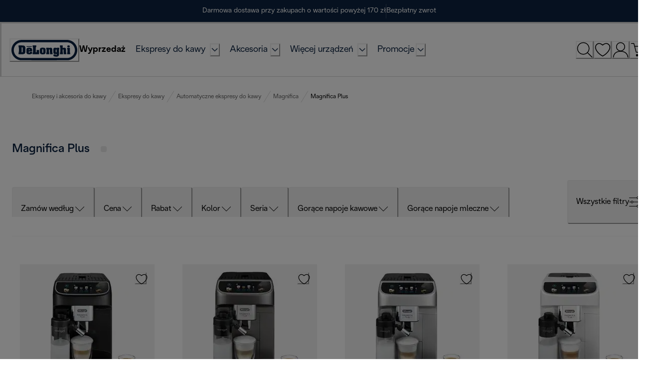

--- FILE ---
content_type: text/css
request_url: https://service.delonghigroup.com/support/chat//lib/live-chat-dlg/css/liveChatSurvey.min.css?v=20190710
body_size: 453
content:
.mobileSurvey,.mobileSurvey iframe{width:100%;height:100%}#customChatSurvey{position:fixed;background:#fff;right:25px;bottom:0;z-index:999999999;-webkit-box-shadow:0 2px 11px 1px rgba(0,0,0,.5);-moz-box-shadow:0 2px 11px 1px rgba(0,0,0,.5);box-shadow:0 2px 11px 1px rgba(0,0,0,.5);overflow:auto;-webkit-overflow-scrolling:touch}#customChatSurveyHeader{color:#fff;font-size:16px;padding:10px 8px;height:40px}.brand-default #customChatSurveyHeader{background-color:#f90}.brand-delonghi #customChatSurveyHeader{background-color:#1d56a2}.brand-braun #customChatSurveyHeader{background-color:#70c13b}.brand-kenwood #customChatSurveyHeader{background-color:#cf0a2c}.brand-ariete #customChatSurveyHeader{background-color:#b00000}.brand-coffeelounge #customChatSurveyHeader{background-color:#052644}.brand-nutribullet #customChatSurveyHeader{background-color:#015bbc;}#closeSurveyBox{float:right;background:0 0;border:none;color:#fff;font-size:16px;cursor:pointer}.mobileSurvey{top:0;left:0;right:0;display:block;position:absolute;bottom:0;border:none;margin:0;padding:0;z-index:999999}body.snapengage-noscroll{height:100%}

--- FILE ---
content_type: text/javascript
request_url: https://service.delonghigroup.com/support/chat/lib/live-chat-dlg/SnapChat-DL-custom-hybris.min.js
body_size: 2099
content:
var currentBaseUrl="https://service.delonghigroup.com/support/chat/",surveyIframeSrc=currentBaseUrl+"survey/",DL_SnapChat="",isChatStarted=!1,agentName="",caseId="",widgetId="",initialized=!1;function snapEngageSurveyAppend(e,a){console.log("Function: snapEngageSurveyAppend"),"complete"===document.readyState?(console.log("readyState: complete at first load"),setTimeout(snapEngageCallbacks(e,a),2e3)):document.addEventListener("readystatechange",(t=>{"complete"===document.readyState&&(console.log("readyState: complete at second load"),setTimeout(snapEngageCallbacks(e,a),2e3))}))}function snapChatFirstCheck(e,a){"undefined"!=typeof SnapEngage?(console.log("[Message] DL_SnapChat: LiveChat is defined"),initialized=!0,snapChatInit()):console.log("[Warning] DL_SnapChat: LiveChat is not defined"),a(e)}function snapChatInitChatOBJ(){console.log("Function: snapChatInitChatOBJ"),DL_SnapChat={survey:!1,widget:"",iframeSrc:currentBaseUrl,country:"",language:"",brand:"default",iframeSrcPath:"/chat/survey/",iframeSrcParameters:"",widgetName:"",w:"400",h:"620",isMobile:!1,isAvailable:!1,isDemo:!1,printClass:""}}function setMobileClass(){console.log("Function: setMobileClass"),1==DL_SnapChat.isMobile?DL_SnapChat.printClass=" mobileSurvey":DL_SnapChat.printClass=""}function snapChatSetChatOBJ(e,a){if(console.log("Function: snapChatSetChatOBJ"),null!=DL_SnapChat&&""!=DL_SnapChat){for(var t in e)DL_SnapChat.hasOwnProperty(t)&&(DL_SnapChat[t]=e[t]);if(DL_SnapChat.brand=a,void 0===e.widgetName)switch(a){case"delonghi":DL_SnapChat.widgetName="DL "+e.language.toLowerCase()+"-"+e.country.toUpperCase();break;case"kenwood":DL_SnapChat.widgetName="KW "+e.language.toLowerCase()+"-"+e.country.toUpperCase();break;case"braun":DL_SnapChat.widgetName="BR "+e.language.toLowerCase()+"-"+e.country.toUpperCase();break;case"ariete":DL_SnapChat.widgetName="AR "+e.language.toLowerCase()+"-"+e.country.toUpperCase();break;case"nutribullet":DL_SnapChat.widgetName="NB "+e.language.toLowerCase()+"-"+e.country.toUpperCase();break;case"coffeelounge":DL_SnapChat.widgetName="COFFEELOUNGE "+e.language.toLowerCase()+"-"+e.country.toUpperCase();break;default:DL_SnapChat.widgetName="TEST "+e.language.toLowerCase()+"-"+e.country.toUpperCase()}SnapEngage.isMobile()&&(DL_SnapChat.isMobile=!0)}console.log(DL_SnapChat)}function snapChatShowSurvey(){console.log("Function snapChatShowSurvey"),console.log("Country: "+DL_SnapChat.country),console.log("Language: "+DL_SnapChat.language),console.log("Survey: "+DL_SnapChat.survey),console.log("Brand: "+DL_SnapChat.brand),SnapEngage.hideButton(),""!=DL_SnapChat.country&&""!=DL_SnapChat.language&&DL_SnapChat.survey&&(document.getElementById("liveChatSurvey").innerHTML=snapChatSurveyHTML())}function snapChatHideSurvey(){document.getElementById("liveChatSurvey").innerHTML=""}function snapChatSurveyHTML(){console.log("Function: snapChatSurveyHTML");var e="";return setMobileClass(),console.log("DL_SnapChat"+JSON.stringify(DL_SnapChat)),e=1==DL_SnapChat.isDemo?currentBaseUrl+"demo/"+DL_SnapChat.language+"-"+DL_SnapChat.country+"/survey/index.html":currentBaseUrl+DL_SnapChat.language+"-"+DL_SnapChat.country+"/survey/index.html",'<div id="customChatSurvey" class="brand-'+DL_SnapChat.brand+DL_SnapChat.printClass+'"><div id="customChatSurveyHeader"><button id="closeSurveyBox" onclick="snapChatHideSurvey()" style="display: inline-block;"><svg version="1.1" id="Livello_1" xmlns="http://www.w3.org/2000/svg" xmlns:xlink="http://www.w3.org/1999/xlink" x="0px" y="0px" viewBox="0 0 22 22" style="width: 22px;height: 22px;color: white;" xml:space="preserve"><style type="text/css">.st0{stroke:#fff;stroke-miterlimit:10;}.st1{fill:none;stroke:#fff;stroke-miterlimit:10;}</style><line class="st0" x1="0" y1="0" x2="22" y2="22"></line><line class="st1" x1="22" y1="0" x2="0" y2="22"></line></svg></button></div><iframe src="'+e+DL_SnapChat.iframeSrcParameters+'" width="'+DL_SnapChat.w+'" height="'+DL_SnapChat.h+'" frameborder="0" marginheight="0" marginwidth="0" scrolling="yes">Loading...</iframe></div></div>'}function snapEngageCallbacks(e,a){console.log("Function: snapChatCallbacks");var t=document.createElement("link");t.setAttribute("rel","stylesheet"),t.setAttribute("type","text/css"),t.setAttribute("href",currentBaseUrl+"/lib/live-chat-dlg/css/liveChatSurvey.min.css?v=20190710"),document.getElementsByTagName("head")[0].appendChild(t),SnapEngage.getAgentStatusAsync((function(e){console.log("SnapEngage Callback: getAgentStatusAsync"),e?(console.log("[Status] DL_SnapChat: chat is online/available"),DL_SnapChat.isAvailable=!0):(console.log("[Status] DL_SnapChat: chat is offline"),DL_SnapChat.isAvailable=!1)})),SnapEngage.setCallback("ChatMessageReceived",(function(e,a){console.log("SnapEngage Callback: ChatMessageReceived"),isChatStarted=!0,agentName=e,caseId=SnapEngage.getCaseId(),widgetId=SnapEngage.getWidgetId(),console.log("Value isChatStarted: "+isChatStarted),console.log("Value agentName: "+e),console.log("Value caseId: "+caseId),console.log("DataLayer push ChatMessageReceived"),dataLayer.push({event:"generic",eventCategory:"engagement",eventAction:"chat-snapengage",eventLabel:"ChatMessageReceived"})})),SnapEngage.setCallback("StartChat",(function(e,a,t){console.log("DataLayer push StartChat"),dataLayer.push({event:"generic",eventCategory:"engagement",eventAction:"chat-snapengage",eventLabel:"StartChat"})})),SnapEngage.setCallback("Close",(function(t,n){console.log("SnapEngage Callback: Close");var o=document.createElement("div");o.setAttribute("id","liveChatBox");var s=document.createElement("div");s.setAttribute("id","liveChatSurvey"),o.appendChild(s),document.body.appendChild(o),snapChatInitChatOBJ(DL_SnapChat),snapChatSetChatOBJ(e,a),console.log("newOBJ: "+JSON.stringify(e)),console.log("DL_SnapChat"+JSON.stringify(DL_SnapChat)),console.log('A visitor just closed the (type) "'+t+'" window.'),console.log("agentName = "+agentName+" caseID = "+caseId+" widget = "+DL_SnapChat.widgetName),console.log("isChatStarted = "+isChatStarted),DL_SnapChat.iframeSrcParameters="?agent="+encodeURIComponent(agentName)+"&caseid="+caseId+"&widget="+DL_SnapChat.widgetName+"&widgetid="+widgetId,"chat"==t?isChatStarted?(snapChatShowSurvey(DL_SnapChat),isChatStarted=!1,agentName=""):console.log("[Error] DL_SnapChat: Country and Language are missing"):snapChatSetCookie()}))}console.log("REBUILD - New code"),console.log("Complete and DOM loaded");

--- FILE ---
content_type: application/javascript; charset=utf8
request_url: https://www.delonghi.com/mobify/bundle/902/salesforce.js
body_size: 54607
content:
(self.__LOADABLE_LOADED_CHUNKS__=self.__LOADABLE_LOADED_CHUNKS__||[]).push([[5734],{64967:(e,t,r)=>{"use strict";r.r(t),r.d(t,{default:()=>y});var o=r(77810),a=r(75826),n=r.n(a),i=r(54752),s=r(45915),c=r(36287),u=r(66170),l=r(38340),d=r(40133),p=r(86400),m=r(14893),f=r(25635);const g=e=>{const{message:t,stack:r}=e,a="This page isn't working";return o.createElement(s.s,{id:"sf-app",flex:1,direction:"column",minWidth:"375px"},o.createElement(i.Helmet,null,o.createElement("title",null,a)),o.createElement(c.az,{as:"header",width:"full",boxShadow:"base",backgroundColor:"white"},o.createElement(c.az,{maxWidth:"container.xxxl",marginLeft:"auto",marginRight:"auto",px:[4,4,6,8],paddingTop:[1,1,2,4],paddingBottom:[3,3,2,4]},o.createElement(u.K,{"aria-label":"logo",icon:o.createElement(f.BrandLogo,{width:[8,8,8,12],height:[6,6,6,8]}),marginBottom:[1,1,2,0],variant:"unstyled",onClick:()=>window.location.href="/"}))),o.createElement(c.az,{as:"main",id:"app-main",role:"main",layerStyle:"page",padding:{lg:8,md:6,sm:0,base:0},flex:1},o.createElement(s.s,{direction:"column",justify:"center",px:{base:4,md:6,lg:50},py:{base:20,md:24}},o.createElement(s.s,{align:"center",direction:"column"},o.createElement(f.FileIcon,{boxSize:["30px","32px"],mb:8}),o.createElement(l.D,{as:"h2",fontSize:["xl","2xl","2xl","3xl"],mb:2},a),o.createElement(c.az,{maxWidth:"440px",marginBottom:8},o.createElement(d.E,{align:"center"},"An error has occurred. Try refreshing the page or if you need immediate help please contact support."),t&&o.createElement(c.az,{as:"pre",mt:4,fontSize:"sm",background:"gray.50",borderColor:"gray.200",borderStyle:"solid",borderWidth:"1px",overflow:"auto",padding:4},t)),o.createElement(p.B,{direction:["column","row"],spacing:4,width:["100%","auto"]},o.createElement(m.$,{variant:"outline",bg:"white",as:"a",borderColor:"gray.200",target:"_blank",href:"https://help.salesforce.com/s/support"},"Contact Support"),o.createElement(m.$,{onClick:()=>window.location.reload()},"Refresh the page"))),r&&o.createElement(c.az,{marginTop:20},o.createElement(d.E,{fontWeight:"bold",fontSize:"md"},"Stack Trace"),o.createElement(c.az,{as:"pre",mt:4,fontSize:"sm",background:"gray.50",borderColor:"gray.200",borderStyle:"solid",borderWidth:"1px",overflow:"auto",padding:4},r)))))};g.propTypes={stack:n().string,status:n().number,message:n().string};const y=g},14847:(e,t,r)=>{"use strict";r.d(t,{A:()=>f});var o=r(64180),a=r(18801),n=r(77810),i=r(75826),s=r.n(i),c=r(93122),u=r(44940),l=r(36287),d=r(14774);const p=["src","widths","imageProps","as"],m=e=>{let{src:t,widths:r,imageProps:i,as:s}=e,m=(0,a.A)(e,p);const f=s||c.E,g=(0,u.D)(),y=(0,n.useMemo)((()=>(0,d.N)({src:t,widths:r,breakpoints:g.breakpoints})),[t,r,g.breakpoints]);return n.createElement(l.az,m,n.createElement(f,(0,o.A)({},y,i)))};m.propTypes={src:s().string,widths:s().oneOfType([s().array,s().object]),imageProps:s().object,as:s().elementType};const f=m},70987:(e,t,r)=>{"use strict";r.d(t,{A:()=>a});var o=r(34692);function a({form:{control:e,formState:{errors:t}},prefix:r=""}){const{formatMessage:a}=(0,o.A)();return{code:{name:`${r}code`,label:a({defaultMessage:[{type:0,value:"Promo Code"}],id:"use_promo_code_fields.label.promo_code"}),type:"text",defaultValue:"",rules:{required:a({defaultMessage:[{type:0,value:"Please provide a valid promo code."}],id:"use_promo_code_fields.error.required_promo_code"})},error:t[`${r}code`],control:e}}}},35490:(e,t,r)=>{"use strict";r.d(t,{$G:()=>D,BT:()=>B,C3:()=>R,IT:()=>q,JM:()=>T,KB:()=>L,Kk:()=>M,Sr:()=>x,WI:()=>K});var o=r(64180),a=r(18801),n=r(77810),i=r(14916),s=r(16602),c=r(75826),u=r.n(c),l=r(44940),d=r(74393),p=r(67467),m=r.n(p),f=r(79842),g=r.n(f),y=r(16945),h=r.n(y),b=r(41159),v=r.n(b),P=r(19698),w=r.n(P),O=r(64866),_=r.n(O),k=r(86226),S=r.n(k),E=r(82099),j=r.n(E),C=r(34981),A=r.n(C);const I=["intl"];m().viewBox=m().viewBox||"0 0 38 22",g().viewBox=g().viewBox||"0 0 46 32",h().viewBox=h().viewBox||"0 0 41 24",v().viewBox=v().viewBox||"0 0 38 22",w().viewBox=w().viewBox||"0 0 16 21",_().viewBox=_().viewBox||"0 0 38 22",S().viewBox=S().viewBox||"0 0 80 20",j().viewBox=j().viewBox||"0 0 21 20",A().viewBox=A().viewBox||"0 0 38 22";const M=(e,t,r)=>{const s=e.toLowerCase().replace(/(?:^|[\s-/])\w/g,(e=>e.toUpperCase())).replace(/-/g,""),c=(0,n.forwardRef)(((s,c)=>{var u,p;const m=(0,l.D)();let f=(0,n.useContext)(i.ob);if(r){var g;if(null!==(g=s)&&void 0!==g&&g.intl){const{intl:e}=s,t=(0,a.A)(s,I);f=e,s=t}if(!f)throw new Error("To localize messages, you must either have <IntlProvider> in the component ancestry or provide `intl` as a prop");Object.keys(r).forEach((e=>{t[e]=f.formatMessage(r[e])}))}const y=null==m||null===(u=m.components)||void 0===u||null===(p=u.Icon)||void 0===p?void 0:p.baseStyle;return n.createElement(d.I,(0,o.A)({ref:c,role:"img","aria-label":e},y,s,t),n.createElement("use",{role:"presentation",xlinkHref:`#${e}`}))}));return c.propTypes={intl:u().object},c.displayName=`${s}Icon`,c},T=M("account"),x=(M("alert"),M("cc-amex",{viewBox:m().viewBox}),M("apple"),M("brand-logo",{viewBox:g().viewBox}),M("basket"),M("check")),R=(M("check-circle"),M("chevron-down"),M("chevron-left"),M("chevron-right"),M("chevron-up"),M("cc-cvv",{viewBox:h().viewBox}),M("close"),M("dashboard"),M("cc-discover",{viewBox:v().viewBox}),M("figma-logo"),M("filter"),M("file"),M("flag-ca"),M("flag-us"),M("flag-gb"),M("flag-fr"),M("flag-it"),M("flag-cn"),M("flag-jp"),M("github-logo"),M("google"),M("hamburger"),M("heart")),B=(M("heart-solid"),M("info"),M("like"),M("lock",{"aria-hidden":!1,focusable:!0},{"aria-label":(0,s.zR)({id:"icons.assistive_msg.lock",defaultMessage:[{type:0,value:"Secure"}]})}),M("location")),L=(M("paypal",{viewBox:S().viewBox}),M("plug"),M("plus"),M("cc-mastercard",{viewBox:_().viewBox}),M("receipt")),K=M("search",{"aria-hidden":!0}),q=(M("social-facebook"),M("social-instagram"),M("social-pinterest",{viewBox:j().viewBox}),M("social-twitter"),M("social-youtube"),M("store"),M("signout"),M("user"),M("cc-visa",{viewBox:A().viewBox}),M("visibility")),D=M("visibility-off")},29130:(e,t,r)=>{"use strict";r.d(t,{A:()=>v,E:()=>h});var o=r(64180),a=r(77810),n=r(75826),i=r.n(n),s=r(64965),c=r(73352),u=r(36287),l=r(45915),d=r(55939),p=r(54019),m=r(60981),f=r(93122),g=r(47975),y=r(34302);const h=({size:e})=>{const t=(0,c.o5)("ImageGallery",{size:e});return a.createElement(u.az,{"data-testid":"sf-image-gallery-skeleton"},a.createElement(l.s,{flexDirection:"column"},a.createElement(d.g,(0,o.A)({ratio:1},t.heroImageSkeleton),a.createElement(p.E,null)),a.createElement(l.s,null,new Array(4).fill(0).map(((e,r)=>a.createElement(d.g,(0,o.A)({ratio:1},t.thumbnailImageSkeleton,{key:r}),a.createElement(p.E,null)))))))};h.propTypes={size:i().bool};const b=({imageGroups:e=[],selectedVariationAttributes:t={},size:r,lazy:n=!1})=>{var i;const[p,h]=(0,a.useState)(0),b=(0,c.o5)("ImageGallery",{size:r}),v=(0,s.useLocation)(),P=(0,a.useMemo)((()=>(0,g.F)(e,{viewType:"large",selectedVariationAttributes:t})),[t]);(0,a.useEffect)((()=>{h(0)}),[v.search]);const w=(0,a.useMemo)((()=>(0,g.F)(e,{viewType:"small",selectedVariationAttributes:t})),[t]),O=null==P||null===(i=P.images)||void 0===i?void 0:i[p],_=(null==w?void 0:w.images)||[],k=n?"lazy":"eager",S=b.heroImage.maxWidth[3];return a.createElement(l.s,{direction:"column"},O&&a.createElement(u.az,b.heroImageGroup,a.createElement(d.g,(0,o.A)({},b.heroImage,{ratio:1}),a.createElement(y.A,{src:`${O.disBaseLink||O.link}[?sw={width}&q=60]`,widths:{base:"100vw",lg:S},imageProps:{alt:O.alt,loading:k}}))),a.createElement(m.B8,{display:"flex",flexWrap:"wrap"},_.map(((e,t)=>{const r=t===p;return a.createElement(m.ck,(0,o.A)({},b.thumbnailImageItem,{key:t,borderColor:r?"black":"",borderWidth:`${r?"1px":0}`}),a.createElement(d.g,{ratio:1},a.createElement(u.az,{as:"button","aria-pressed":r?"true":"false",onKeyDown:e=>{if(13===e.keyCode)return h(t)},onClick:()=>h(t),"data-testid":"image-gallery-thumbnails"},a.createElement(f.E,{alt:e.alt,src:e.disBaseLink||e.link,loading:k}))))}))))};b.propTypes={imageGroups:i().array,selectedVariationAttributes:i().object,size:i().string,lazy:i().bool};const v=b},70581:(e,t,r)=>{"use strict";r.d(t,{A:()=>u,e:()=>s});var o=r(77810),a=r(75826),n=r.n(a);const i=(0,o.createContext)(),s=()=>(0,o.useContext)(i),c=({variant:e,children:t})=>o.createElement(i.Provider,{value:e},t);c.propTypes={variant:n().object,children:n().any};const u=c},87916:(e,t,r)=>{"use strict";r.d(t,{A:()=>m});var o=r(64180),a=r(18801),n=r(77810),i=r(75826),s=r.n(i),c=r(58493),u=r(87275),l=r(68066);const d=["href","to","useNavLink"],p=n.forwardRef(((e,t)=>{let{href:r,to:i,useNavLink:s=!1}=e,p=(0,a.A)(e,d);const m=i||r,{buildUrl:f}=(0,l.A)(),g=f(m);return n.createElement(c.N,(0,o.A)({as:s?u.NavLink:u.Link},s&&{exact:!0},p,{to:g,ref:t}))}));p.displayName="Link",p.propTypes={href:s().string,to:s().string,useNavLink:s().bool};const m=n.memo(p)},61740:(e,t,r)=>{"use strict";r.d(t,{A:()=>l});var o=r(64180),a=r(77810),n=r(36287),i=r(75599),s=r(75826),c=r.n(s);const u=({wrapperStyles:e={},spinnerStyles:t={}})=>a.createElement(n.az,(0,o.A)({zIndex:"overlay",position:"absolute",top:"0",left:"0",right:"0",bottom:"0",background:"whiteAlpha.800"},e),a.createElement(i.y,(0,o.A)({"data-testid":"loading"},t,{position:"absolute",top:"50%",left:"50%",ml:"-1.5em",mt:"-1.5em",thickness:"4px",speed:"0.65s",emptyColor:"gray.200",color:"blue.600",size:"xl"})));u.propTypes={wrapperStyles:c().object,spinnerStyles:c().object};const l=u},6552:(e,t,r)=>{"use strict";r.d(t,{A:()=>l});var o=r(64180),a=r(77810),n=r(34692),i=r(73352),s=r(76315),c=r(40133),u=r(25635);const l=()=>{const e=(0,n.A)(),t=(0,i.Vl)("OfflineBanner");return a.createElement(s.F,(0,o.A)({status:"info"},t.container),a.createElement(u.AlertIcon,t.icon),a.createElement(c.E,t.message,e.formatMessage({id:"offline_banner.description.browsing_offline_mode",defaultMessage:[{type:0,value:"You're currently browsing in offline mode"}]})))}},25184:(e,t,r)=>{"use strict";r.d(t,{A:()=>l});var o=r(77810),a=r(75826),n=r.n(a),i=r(64965),s=r(14893),c=r(25635);class u extends o.Component{constructor(e){super(e),this.state={chunkLoadError:!1}}componentDidCatch(e){if("ChunkLoadError"!==e.name)throw e}static getDerivedStateFromError(){return{chunkLoadError:!0}}componentDidUpdate(e){const{location:t,isOnline:r}=e,{location:o,isOnline:a}=this.props,n=!r&&a,i=["pathname","search"].some((e=>(t||{})[e]!==(o||{})[e]));(n||i)&&this.clearError()}clearError(){this.setState((e=>e.chunkLoadError?{chunkLoadError:!1}:null))}render(){const{children:e}=this.props,{chunkLoadError:t}=this.state;return o.createElement(o.Fragment,null,t?o.createElement("div",{className:"c-offline-boundary u-direction-column u-text-align-center u-padding-top u-padding-bottom"},o.createElement(c.AlertIcon,null),o.createElement("h1",{className:"u-margin-bottom-md u-text-family"},"You are currently offline"),o.createElement("p",{className:"u-margin-bottom-lg"},"We couldn't load the next page on this connection. Please try again."),o.createElement(s.$,{className:"u-width-block-full pw--primary qa-retry-button",onClick:()=>this.clearError()},"Retry Connection")):e)}}u.propTypes={isOnline:n().bool.isRequired,location:n().object,children:n().node};const l=(0,i.withRouter)(u)},46084:(e,t,r)=>{"use strict";r.d(t,{A:()=>v});var o=r(64180),a=r(18801),n=r(77810),i=r(75826),s=r.n(i),c=r(34692),u=r(64965),l=r(87275),d=r(73352),p=r(45915),m=r(14893),f=r(40133),g=r(66092),y=r(25635);const h=["urls","currentURL"],b=e=>{const t=(0,c.A)(),r=(0,d.Vl)("Pagination"),i=(0,u.useHistory)(),{urls:s,currentURL:b}=e,v=(0,a.A)(e,h),P=s.indexOf(b)>0?s.indexOf(b):0,w=s[P-1],O=s[P+1];return n.createElement(p.s,(0,o.A)({"data-testid":"sf-pagination",className:"sf-pagination"},r.container,v),n.createElement(m.$,(0,o.A)({},r.button,{as:l.Link,href:w||b,to:w||b,"aria-label":t.formatMessage({id:"pagination.link.prev.assistive_msg",defaultMessage:[{type:0,value:"Previous Page"}]}),"aria-disabled":!w,variant:"link"}),n.createElement(y.ChevronLeftIcon,null),n.createElement(f.E,null,t.formatMessage({id:"pagination.link.prev",defaultMessage:[{type:0,value:"Prev"}]}))),n.createElement(p.s,{paddingLeft:4,paddingRight:4},n.createElement(g.l,{id:"pagination",onChange:e=>{i.push(e.target.value)},value:b,height:11,"aria-label":t.formatMessage({id:"pagination.field.page_number_select",defaultMessage:[{type:0,value:"Select page number"}]})},s.map(((e,t)=>n.createElement("option",{key:t,value:e},t+1)))),n.createElement(f.E,r.text,t.formatMessage({id:"pagination.field.num_of_pages",defaultMessage:[{type:0,value:"of "},{type:1,value:"numOfPages"}]},{numOfPages:s.length}))),n.createElement(m.$,(0,o.A)({},r.button,{as:l.Link,href:O||b,to:O||b,"aria-label":t.formatMessage({id:"pagination.link.next.assistive_msg",defaultMessage:[{type:0,value:"Next Page"}]}),"aria-disabled":!O,variant:"link"}),n.createElement(f.E,null,t.formatMessage({id:"pagination.link.next",defaultMessage:[{type:0,value:"Next"}]})),n.createElement(y.ChevronRightIcon,null)))};b.displayName="Pagination",b.propTypes={urls:s().array.isRequired,currentURL:s().string};const v=b},19457:(e,t,r)=>{"use strict";r.d(t,{mx:()=>p});var o=r(28407),a=(r(77810),r(75826)),n=r.n(a),i=r(34692),s=(r(41863),r(66115)),c=(r(89408),r(66569),r(79162),r(14893),r(2540),r(36287),r(49785)),u=(r(25635),r(88737),r(76396)),l=r(90031),d=r(78124);const p=()=>{const{formatMessage:e}=(0,i.A)(),{data:t}=(0,d.X)(),r=(0,c.mN)(),a=(0,s.d)(),n=(0,l.useShopperBasketsMutation)("addCouponToBasket"),p=(0,l.useShopperBasketsMutation)("removeCouponFromBasket"),m=function(){var i=(0,o.A)((function*({code:o}){try{yield n.mutateAsync({parameters:{basketId:null==t?void 0:t.basketId},body:{code:o}}),r.reset({code:""}),a({title:e({defaultMessage:[{type:0,value:"Promotion applied"}],id:"use_promocode.info.promo_applied"}),status:"success",position:"top-right",isClosable:!0})}catch(t){r.setError("code",{type:"manual",message:e({defaultMessage:[{type:0,value:"Check the code and try again, it may already be applied or the promo has expired."}],id:"use_promocode.error.check_the_code"})},{shouldFocus:!0})}}));return function(e){return i.apply(this,arguments)}}();return{form:r,submitPromoCode:m,removePromoCode:function(){var r=(0,o.A)((function*(r){p.mutate({parameters:{basketId:null==t?void 0:t.basketId,couponItemId:r}},{onSuccess:()=>{a({title:e({defaultMessage:[{type:0,value:"Promotion removed"}],id:"use_promocode.info.promo_removed"}),status:"success",position:"top-right",isClosable:!0})},onError:()=>{a({title:e(u.gS),status:"error",position:"top-right",isClosable:!0})}})}));return function(e){return r.apply(this,arguments)}}()}};n().object.isRequired,n().func.isRequired,n().object},26069:(e,t,r)=>{"use strict";r.d(t,{A:()=>_});var o=r(64180),a=r(18801),n=r(77810),i=r(75826),s=r.n(i),c=r(36287),u=r(98664),l=r(10629),d=r(66170),p=r(26171),m=r(95195),f=r(85918),g=r(66974),y=r(40133),h=r(38797),b=r(25635),v=r(34692),P=r(41863);const w=["header","children"],O=e=>{let{header:t,children:r}=e,i=(0,a.A)(e,w);const s=(0,v.A)();return n.createElement(c.az,(0,o.A)({position:"relative"},i),n.createElement(u.A,{isLazy:!0,placement:"top",boundary:"scrollParent",trigger:"hover",variant:"small"},n.createElement(l.W,null,n.createElement(d.K,{icon:n.createElement(b.InfoIcon,{display:"block",boxSize:"18px",mt:"-2px",ml:"-1px",color:"gray.600"}),display:"block",size:"xs",height:"14px",width:"14px",minWidth:"auto",position:"relative",variant:"unstyled","aria-label":s.formatMessage({id:"promo_popover.assistive_msg.info",defaultMessage:[{type:0,value:"Info"}]})})),n.createElement(p.h,{border:"none",borderRadius:"base"},n.createElement(c.az,{boxShadow:"lg"},n.createElement(m.R,null),n.createElement(f.q,null),n.createElement(g.D,{borderBottom:"none"},t||n.createElement(y.E,{fontWeight:"bold",fontSize:"md"},n.createElement(P.A,{defaultMessage:[{type:0,value:"Promotions Applied"}],id:"promo_popover.heading.promo_applied"}))),n.createElement(h.e,{pt:0},r)))))};O.propTypes={header:s().any,children:s().any};const _=O},59714:(e,t,r)=>{"use strict";r.d(t,{cD:()=>d,qX:()=>p});var o=r(64180),a=r(18801),n=r(77810),i=r(75826),s=r.n(i),c=r(36287);const u=["children"],l=["children"],d=e=>{let{children:t}=e,r=(0,a.A)(e,u);return n.createElement(c.az,(0,o.A)({display:{base:"block",lg:"none"}},r),t)};d.propTypes={children:s().node};const p=e=>{let{children:t}=e,r=(0,a.A)(e,l);return n.createElement(c.az,(0,o.A)({display:{base:"none",lg:"block"}},r),t)};p.propTypes={children:s().node}},37401:(e,t,r)=>{"use strict";r.d(t,{A:()=>n});var o=r(77810),a=r(64965);function n(){const{pathname:e}=(0,a.useLocation)();return(0,o.useEffect)((()=>{window.scrollTo(0,0)}),[e]),null}},41375:(e,t,r)=>{"use strict";r.d(t,{A:()=>d});var o=r(18801),a=r(77810),n=r(75826),i=r.n(n),s=r(54752),c=r(76396);const u=["title","description","noIndex","keywords","children"],l=e=>{let{title:t,description:r,noIndex:n,keywords:i,children:l}=e,d=(0,o.A)(e,u);const p=t?`${t} | ${c.$P}`:c.$P;return a.createElement(s.default,d,a.createElement("title",null,p),r&&a.createElement("meta",{name:"description",content:r}),n&&a.createElement("meta",{name:"robots",content:"noindex"}),i&&a.createElement("meta",{name:"keywords",content:i}),l)};l.propTypes={title:i().string,description:i().string,noIndex:i().bool,children:i().node,keywords:i().string};const d=l},48189:(e,t,r)=>{"use strict";r.d(t,{A:()=>o});const o=r(92900).w4},94921:(e,t,r)=>{"use strict";r.d(t,{dp:()=>z,Ay:()=>$,x:()=>N});var o=r(77810),a=r(75826),n=r.n(a),i=r(46946),s=r(37180),c=r(21466),u=r(73295),l=r(28387),d=r(28407),p=r(34692),m=r(38340),f=r(89408),g=r(66569),y=r(36287),h=r(14893),b=r(4259),v=r(64194),P=r(14326),w=r(79162),O=r(87287),_=r(2540),k=r(68066);const S=({storesInfo:e})=>{const t=(0,p.A)(),{site:r}=(0,k.A)(),a=`store_${r.id}`,[n,i]=(0,o.useState)("");return(0,o.useEffect)((()=>{var e;i((null===(e=JSON.parse(window.localStorage.getItem(a)))||void 0===e?void 0:e.id)||"")}),[a]),o.createElement(b.z,{onChange:t=>{i(t);const r=e.find((e=>e.id===t));window.localStorage.setItem(a,JSON.stringify({id:t,name:r.name||null,inventoryId:r.inventoryId||null}))},value:n},null==e?void 0:e.map(((e,r)=>o.createElement(g.A,{key:r},o.createElement(v.z,{align:"flex-start",mt:"16px",mb:"16px"},o.createElement(P.s,{value:e.id,mt:"1px","aria-describedby":`store-info-${e.id}`}),o.createElement(y.az,{id:`store-info-${e.id}`},e.name&&o.createElement(y.az,{fontSize:"lg"},e.name),o.createElement(y.az,{fontSize:"md",color:"gray.600"},e.address1),o.createElement(y.az,{fontSize:"md",color:"gray.600"},e.city,", ",e.stateCode?e.stateCode:""," ",e.postalCode),void 0!==e.distance&&o.createElement(o.Fragment,null,o.createElement("br",null),o.createElement(y.az,{fontSize:"md",color:"gray.600"},e.distance," ",e.distanceUnit," ",t.formatMessage({id:"store_locator.description.away",defaultMessage:[{type:0,value:"away"}]}))),e.phone&&o.createElement(o.Fragment,null,o.createElement("br",null),o.createElement(y.az,{fontSize:"md",color:"gray.600"},t.formatMessage({id:"store_locator.description.phone",defaultMessage:[{type:0,value:"Phone:"}]})," ",e.phone)),e.storeHours&&o.createElement(o.Fragment,null," ",o.createElement(w.J,{color:"blue.700",sx:{marginTop:"10px",paddingBottom:"0px"}},o.createElement(y.az,{fontSize:"lg"},t.formatMessage({id:"store_locator.action.viewMore",defaultMessage:[{type:0,value:"View More"}]})),o.createElement(O.Q,null)),o.createElement(_.v,{mb:6,mt:4},o.createElement("div",{dangerouslySetInnerHTML:{__html:null==e?void 0:e.storeHours}}))," ")))))))};S.propTypes={storesInfo:n().array};const E=S;var j=r(64180),C=r(51803),A=r(64732),I=r(66092),M=r(67370),T=r(48070),x=r(25635),R=r(49785),B=r(76396);const L=({form:e,submitForm:t})=>{const{searchStoresParams:r,userHasSetManualGeolocation:a,automaticGeolocationHasFailed:n,setUserWantsToShareLocation:i,userWantsToShareLocation:s}=(0,o.useContext)(z),c=(()=>{const{setSearchStoresParams:e,setAutomaticGeolocationHasFailed:t,setUserHasSetManualGeolocation:r,userHasSetManualGeolocation:a}=(0,o.useContext)(z),n=()=>{t(!0)},i=r=>{t(!1),e({latitude:r.coords.latitude,longitude:r.coords.longitude,limit:B.Ur})},s=()=>{var e;null!==(e=navigator)&&void 0!==e&&e.geolocation?(navigator.geolocation.getCurrentPosition(i,n),r(!1)):console.log("Geolocation not supported")};return(0,o.useEffect)((()=>{a||s()}),[]),s})(),{control:u}=e,l=(0,p.A)();return o.createElement("form",{id:"store-locator-form",onSubmit:e.handleSubmit(t)},o.createElement(C.M,null,B.Hi.length>0&&o.createElement(R.xI,{name:"countryCode",control:u,defaultValue:a?null==r?void 0:r.countryCode:"",rules:{required:l.formatMessage({id:"store_locator.error.please_select_a_country",defaultMessage:[{type:0,value:"Please select a country."}]})},render:({field:t})=>0!==B.Hi.length?o.createElement(A.MJ,{isInvalid:e.formState.errors.countryCode},o.createElement(I.l,(0,j.A)({},t,{marginBottom:"10px",placeholder:l.formatMessage({id:"store_locator.action.select_a_country",defaultMessage:[{type:0,value:"Select a country"}]}),borderColor:"gray.500"}),B.Hi.map((({countryCode:e,countryName:t})=>o.createElement("option",{value:e,key:e},l.formatMessage(t))))),e.formState.errors.countryCode&&o.createElement(M.Wt,{sx:{marginBottom:"10px"},color:"red.600"},o.createElement(x.AlertIcon,{"aria-hidden":"true",mr:2}),e.formState.errors.countryCode.message)):o.createElement(o.Fragment,null)})),o.createElement(C.M,null,o.createElement(R.xI,{name:"postalCode",control:u,rules:{required:l.formatMessage({id:"store_locator.error.please_enter_a_postal_code",defaultMessage:[{type:0,value:"Please enter a postal code."}]})},defaultValue:a?null==r?void 0:r.postalCode:"",render:({field:t})=>o.createElement(A.MJ,{isInvalid:e.formState.errors.postalCode},o.createElement(T.p,(0,j.A)({},t,{placeholder:l.formatMessage({id:"store_locator.field.placeholder.enter_postal_code",defaultMessage:[{type:0,value:"Enter postal code"}]})})),e.formState.errors.postalCode&&o.createElement(M.Wt,{sx:{top:"-20px"},color:"red.600"},o.createElement(x.AlertIcon,{"aria-hidden":"true",mr:2}),e.formState.errors.postalCode.message))}),o.createElement(h.$,{key:"find-button",type:"submit",onClick:()=>{i(!1)},width:"15%",marginLeft:2,variant:"solid"},l.formatMessage({id:"store_locator.action.find",defaultMessage:[{type:0,value:"Find"}]}))),o.createElement(y.az,{style:{display:"flex",justifyContent:"center",alignItems:"center"},margin:"10px"},l.formatMessage({id:"store_locator.description.or",defaultMessage:[{type:0,value:"Or"}]})),o.createElement(h.$,{key:"use-my-location-button",onClick:()=>{i(!0),c()},width:"100%",variant:"solid",fontWeight:"bold",marginBottom:4},l.formatMessage({id:"store_locator.action.use_my_location",defaultMessage:[{type:0,value:"Use My Location"}]})),o.createElement(A.MJ,{isInvalid:n&&s},o.createElement(M.Wt,{color:"red.600",alignItems:"center",justifyContent:"center",marginBottom:4},o.createElement(x.AlertIcon,{"aria-hidden":"true",mr:2}),l.formatMessage({id:"store_locator.error.agree_to_share_your_location",defaultMessage:[{type:0,value:"Please agree to share your location"}]}))))};L.propTypes={form:n().object,submitForm:n().func};const K=L;var q=r(90031);const D=()=>{var e;const{searchStoresParams:t,setSearchStoresParams:r,userHasSetManualGeolocation:a,setUserHasSetManualGeolocation:n}=(0,o.useContext)(z),{countryCode:i,postalCode:s,latitude:c,longitude:u,limit:l}=t,b=(0,p.A)(),v=(0,R.mN)({mode:"onChange",reValidateMode:"onChange",defaultValues:{countryCode:a?i:"",postalCode:a?s:""}}),[P,w]=(0,o.useState)(l),{data:O,isLoading:_,refetch:k,isFetching:S}=(0,q.useSearchStores)({parameters:{countryCode:i,postalCode:s,latitude:c,longitude:u,locale:b.locale,maxDistance:B.Xu,limit:200,distanceUnit:B.U4}}),j=_||S?void 0:(null==O||null===(e=O.data)||void 0===e?void 0:e.slice(0,P))||[],C=(null==O?void 0:O.total)||0,A=function(){var e=(0,d.A)((function*(e){const{postalCode:t,countryCode:o}=e;""!==t&&(""!==o?(r({postalCode:t,countryCode:o,limit:B.Ur}),n(!0)):0===B.Hi.length&&(r({postalCode:t,countryCode:B.GK.countryCode,limit:B.Ur}),n(!0))),w(B.Ur),k()}));return function(t){return e.apply(this,arguments)}}();return o.createElement(o.Fragment,null,o.createElement(m.D,{fontSize:"2xl",style:{marginBottom:"25px"}},b.formatMessage({id:"store_locator.title",defaultMessage:[{type:0,value:"Find a Store"}]})),o.createElement(K,{form:v,submitForm:A}),o.createElement(f.n,{allowMultiple:!0,flex:[1,1,1,5]},o.createElement(g.A,null,o.createElement(y.az,{flex:"1",fontWeight:"semibold",fontSize:"md",style:{display:"flex",justifyContent:"center",alignItems:"center",margin:"20px"}},void 0===j?b.formatMessage({id:"store_locator.description.loading_locations",defaultMessage:[{type:0,value:"Loading locations..."}]}):0===j.length?b.formatMessage({id:"store_locator.description.no_locations",defaultMessage:[{type:0,value:"Sorry, there are no locations in this area"}]}):void 0!==t.postalCode?`${b.formatMessage({id:"store_locator.description.viewing_near_postal_code",defaultMessage:[{type:0,value:"Viewing stores within "},{type:1,value:"distance"},{type:1,value:"distanceUnit"},{type:0,value:" of "},{type:1,value:"postalCode"},{type:0,value:" in"}]},{distance:B.Xu,distanceUnit:B.U4,postalCode:t.postalCode})}\n                ${0!==B.Hi.length?b.formatMessage(B.Hi.find((e=>e.countryCode===t.countryCode)).countryName):b.formatMessage(B.GK.countryName)}`:b.formatMessage({id:"store_locator.description.viewing_near_your_location",defaultMessage:[{type:0,value:"Viewing stores near your location"}]}))),o.createElement(E,{storesInfo:j})),!S&&P<C&&P<200?o.createElement(y.az,{paddingTop:"10px",marginTop:"10px"},o.createElement(h.$,{key:"load-more-button",onClick:()=>{w(P+B.Ur<=200?P+B.Ur:P)},width:"100%",variant:"outline",marginBottom:4},b.formatMessage({id:"store_locator.pagination.load_more",defaultMessage:[{type:0,value:"Load More"}]}))):"")};D.propTypes={};const F=D,z=(0,o.createContext)(),N=()=>{const[e,t]=(0,o.useState)(!1),[r,a]=(0,o.useState)(!1),[n,i]=(0,o.useState)(!1),[s,c]=(0,o.useState)({countryCode:B.GK.countryCode,postalCode:B.rc,limit:B.Ur});return{userHasSetManualGeolocation:e,setUserHasSetManualGeolocation:t,automaticGeolocationHasFailed:r,setAutomaticGeolocationHasFailed:a,userWantsToShareLocation:n,setUserWantsToShareLocation:i,searchStoresParams:s,setSearchStoresParams:c}},U=({isOpen:e,onClose:t})=>{const r=N(),a=(0,i.A)({base:!1,lg:!0});return o.createElement(z.Provider,{value:r},a?o.createElement(s.aF,{size:"4xl",isOpen:e,onClose:t},o.createElement(c.$,{position:"absolute",top:"0",right:"0",width:"33.33%",height:"100vh",marginTop:"0px",overflowY:"auto",borderLeft:"1px solid",borderColor:"gray.200"},o.createElement(u.s,{onClick:t}),o.createElement(l.c,{pb:8,bg:"white",paddingBottom:6,paddingTop:6},o.createElement(F,null)))):o.createElement(s.aF,{size:"4xl",isOpen:e,onClose:t},o.createElement(c.$,{position:"absolute",top:"0",right:"0",height:"100vh",marginTop:"0px"},o.createElement(u.s,{onClick:t}),o.createElement(l.c,{pb:8,bg:"white",paddingBottom:6,marginTop:6},o.createElement(F,null)))))};U.propTypes={isOpen:n().bool,onClose:n().func};const $=U},71878:(e,t,r)=>{"use strict";r.d(t,{A:()=>f});var o=r(64180),a=r(28407),n=r(77810),i=r(75826),s=r.n(i),c=r(90031),u=r(76396),l=r(81308),d=r(44879),p=r(77214);const m=({productIds:e=[],productItems:t=[],handleUnavailableProducts:r=p.lQ})=>{const i=(0,n.useRef)(null),s=e.length?e:t.map((e=>e.productId));(0,c.useProducts)({parameters:{ids:null==s?void 0:s.join(","),allImages:!0}},{enabled:(null==s?void 0:s.length)>0,onSuccess:e=>{var r;const o=[],a=[];null===(r=e.data)||void 0===r||r.forEach((({id:e,inventory:r})=>{if(o.push(e),t.length){const o=t.find((t=>t.productId===e));null!=o&&o.type||null!=r&&r.orderable&&!(null!=r&&r.orderable&&(null==o?void 0:o.quantity)>r.stockLevel)||a.push(e)}}));const n=s.filter((e=>!o.includes(e)||a.includes(e)));i.current=n}});const m=(0,d.j)();return(0,n.useEffect)((()=>{var e;(null===(e=i.current)||void 0===e?void 0:e.length)>0&&m.onOpen()}),[i.current]),n.createElement(l.A,(0,o.A)({"data-testid":"unavailable-product-modal",closeOnEsc:!1,closeOnOverlayClick:!1},u.F1,{hideAlternateAction:!0,onPrimaryAction:(0,a.A)((function*(){yield r(i.current),i.current=null,m.onClose()})),onAlternateAction:()=>{}},m))};m.propTypes={productItems:s().array,productIds:s().array,handleUnavailableProducts:s().func};const f=m},97192:(e,t,r)=>{"use strict";r.d(t,{l:()=>n});var o=r(64180),a=r(77810);const n=(e,t={})=>{const r=r=>{const{hook:n,queryOptions:i,placeholder:s}=t,{data:c,isLoading:u}=n("function"==typeof i?i(r):i||{});return u?a.createElement(s,r):a.createElement(e,(0,o.A)({},r,{data:c}))};return r.propTypes={},r}},34039:(e,t,r)=>{"use strict";r.d(t,{A:()=>g});var o=r(77810),a=r(86400),n=r(45915),i=r(54019),s=r(36287),c=r(66272),u=r(10577),l=r(68624),d=r(40133),p=r(38340),m=r(41863);const f=()=>o.createElement(a.B,{spacing:4,layerStyle:"card",boxShadow:"none"},o.createElement(n.s,{width:"full",bg:"white",marginBottom:[4,3]},o.createElement(i.E,{width:["88px","136px"],height:["88px","136px"]}),o.createElement(a.B,{marginLeft:[4,6],spacing:2,flex:1},o.createElement(i.E,{width:"80px",height:"20px"}),o.createElement(i.E,{width:{base:"180px",sm:"180px",md:"280px",lg:"280px"},height:3}),o.createElement(i.E,{width:{base:"120px",sm:"120px",md:"140px",lg:"140px"},height:3})))),g=()=>o.createElement(s.az,{background:"gray.50",flex:"1",paddingBottom:{base:20,lg:55}},o.createElement(c.m,{background:"gray.50","data-testid":"sf-cart-skeleton",maxWidth:"container.xl",p:[4,6,6,4],paddingTop:[null,null,null,6]},o.createElement(u.x,{templateColumns:{base:"1fr",lg:"66% 1fr"},gap:{base:10,xl:20}},o.createElement(l.E,null,o.createElement(a.B,{paddingTop:4,spacing:4},o.createElement(d.E,{fontWeight:"bold",fontSize:["xl","xl","xl","2xl"]},o.createElement(m.A,{defaultMessage:[{type:0,value:"Cart"}],id:"cart_skeleton.title.cart"})),o.createElement(f,null),o.createElement(f,null))),o.createElement(l.E,{py:7},o.createElement(a.B,{paddingTop:{base:0,lg:8},spacing:3,px:[6,6,6,0]},o.createElement(p.D,{fontSize:"lg",pt:1},o.createElement(m.A,{defaultMessage:[{type:0,value:"Order Summary"}],id:"cart_skeleton.heading.order_summary"})),o.createElement(a.B,{spacing:3,align:"flex-start"},o.createElement(i.E,{width:{base:"180px",sm:"180px",md:"280px",lg:"280px"},height:4}),o.createElement(i.E,{width:"120px",height:4}),o.createElement(i.E,{width:{base:"180px",sm:"180px",md:"280px",lg:"280px"},height:4}),o.createElement(i.E,{width:"120px",height:4})))))))},29043:(e,t,r)=>{"use strict";r.d(t,{A:()=>f});var o=r(64180),a=r(77810),n=r(75826),i=r.n(n),s=r(34692),c=r(73352),u=r(17815),l=r(14893),d=r(81238),p=r(84934);const m=({filter:e,toggleFilter:t,selectedFilters:r})=>{var n;const{formatMessage:i}=(0,s.A)(),m=(0,c.o5)("SwatchGroup",{variant:"square",disabled:!1});return a.createElement(u.r,{templateColumns:"repeat(auto-fit, 44px)",spacing:4,mt:1},null===(n=e.values)||void 0===n?void 0:n.map(((n,s)=>{const c=r.some((e=>e==n.value));if(0!==n.hitCount||c)return a.createElement(l.$,(0,o.A)({key:s},m.swatch,{borderColor:c?"black":"gray.200",backgroundColor:c?"black":"white",color:c?"white":"gray.900",onClick:()=>t(n,e.attributeId,c),"aria-checked":c,role:"checkbox",variant:"outline",marginBottom:0,marginRight:0,"aria-label":i(c?p.qG:p.b8,n)}),a.createElement(d.o,m.swatchButton,n.label))})))};m.propTypes={filter:i().object,selectedFilters:i().oneOfType([i().arrayOf(i().string),i().string]),toggleFilter:i().func};const f=m},27098:(e,t,r)=>{"use strict";r.d(t,{A:()=>o});const o=(0,r(16602).YK)({currentPriceWithRange:{id:"display_price.label.current_price_with_range",defaultMessage:[{type:0,value:"From "},{type:1,value:"currentPrice"}]},ariaLabelCurrentPrice:{id:"display_price.assistive_msg.current_price",defaultMessage:[{type:0,value:"current price "},{type:1,value:"currentPrice"}]},ariaLabelCurrentPriceWithRange:{id:"display_price.assistive_msg.current_price_with_range",defaultMessage:[{type:0,value:"From current price "},{type:1,value:"currentPrice"}]},ariaLabelListPrice:{id:"display_price.assistive_msg.strikethrough_price",defaultMessage:[{type:0,value:"original price "},{type:1,value:"listPrice"}]},ariaLabelListPriceWithRange:{id:"display_price.assistive_msg.strikethrough_price_with_range",defaultMessage:[{type:0,value:"From original price "},{type:1,value:"listPrice"}]}})},32105:(e,t,r)=>{"use strict";r.d(t,{$P:()=>i,C5:()=>R,D$:()=>k,F1:()=>S,Fk:()=>x,GK:()=>j,Hi:()=>E,PB:()=>c,R8:()=>g,Tq:()=>_,U4:()=>M,Ur:()=>I,Xn:()=>n,Xu:()=>A,Y3:()=>T,YK:()=>l,bT:()=>w,dX:()=>p,gS:()=>h,j$:()=>v,mJ:()=>s,p7:()=>O,q$:()=>m,ql:()=>y,rc:()=>C,uz:()=>u,vn:()=>b,y3:()=>P,zS:()=>d,zu:()=>f});var o=r(16602),a=r(77214);const n="en-US",i="Retail React App",s={limit:25,offset:0,sort:"best-matches",refine:[]},c=[25,50,100],u={limit:10,offset:0,sort:"best-matches",refine:[]},l=5,d="recent-search-key",p="color",m=1,f="root",g=[{propertyName:"c_isNew",label:(0,o.zR)({id:"product_tile.badge.label.new",defaultMessage:[{type:0,value:"New"}]}),color:"green"},{propertyName:"c_isSale",label:(0,o.zR)({id:"product_tile.badge.label.sale",defaultMessage:[{type:0,value:"Sale"}]}),color:"yellow"}],y="#0176D3",h=(0,o.zR)({id:"global.error.something_went_wrong",defaultMessage:[{type:0,value:"Something went wrong. Try again!"}]}),b=((0,o.zR)({defaultMessage:[{type:0,value:"Invalid token, please try again."}],id:"global.error.invalid_token"}),(0,o.zR)({defaultMessage:[{type:0,value:"This feature is not currently available."}],id:"global.error.feature_unavailable"})),v=(0,o.zR)({defaultMessage:[{type:0,value:"This feature is not currently available. You must create an account to access this feature."}],id:"global.error.create_account"}),P="/",w={PATH:"path",QUERY_PARAM:"query_param",NONE:"none"},O=((0,o.zR)({id:"global.info.added_to_wishlist",defaultMessage:[{type:1,value:"quantity"},{type:0,value:" "},{type:6,value:"quantity",options:{one:{value:[{type:0,value:"item"}]},other:{value:[{type:0,value:"items"}]}},offset:0,pluralType:"cardinal"},{type:0,value:" added to wishlist"}]}),(0,o.zR)({id:"global.info.already_in_wishlist",defaultMessage:[{type:0,value:"Item is already in wishlist"}]})),_=(0,o.zR)({defaultMessage:[{type:0,value:"Item removed from cart"}],id:"cart.info.removed_from_cart"}),k=(0,o.zR)({defaultMessage:[{type:0,value:"View"}],id:"global.link.added_to_wishlist.view_wishlist"}),S=((0,o.zR)({id:"global.info.removed_from_wishlist",defaultMessage:[{type:0,value:"Item removed from wishlist"}]}),{dialogTitle:(0,o.zR)({defaultMessage:[{type:0,value:"Items Unavailable"}],id:"confirmation_modal.remove_cart_item.title.items_unavailable"}),confirmationMessage:(0,o.zR)({defaultMessage:[{type:0,value:"Some items are no longer available online and will be removed from your cart."}],id:"confirmation_modal.remove_cart_item.message.need_to_remove_due_to_unavailability"}),primaryActionLabel:(0,o.zR)({defaultMessage:[{type:0,value:"Remove"}],id:"confirmation_modal.remove_cart_item.action.remove"}),primaryActionAriaLabel:(0,o.zR)({defaultMessage:[{type:0,value:"Remove unavailable products"}],id:"confirmation_modal.remove_cart_item.assistive_msg.remove"}),onPrimaryAction:a.lQ}),E=[{countryCode:"US",countryName:(0,o.zR)({defaultMessage:[{type:0,value:"United States"}],id:"store_locator.dropdown.united_states"})},{countryCode:"DE",countryName:(0,o.zR)({defaultMessage:[{type:0,value:"Germany"}],id:"store_locator.dropdown.germany"})}],j={countryCode:"DE",countryName:(0,o.zR)({defaultMessage:[{type:0,value:"Germany"}],id:"store_locator.dropdown.germany"})},C="10178",A=100,I=10,M="km",T={PASSWORD:"password",PASSWORDLESS:"passwordless",SOCIAL:"social"},x=[/callback_uri doesn't match/i,/passwordless permissions error/i,/client secret is not provided/i],R=/user not found/i},72177:(e,t,r)=>{"use strict";r.d(t,{BD:()=>u,MR:()=>i,dG:()=>c,eU:()=>s});var o=r(77810),a=r(75826),n=r.n(a);const i=o.createContext(),s=({site:e={},locale:t={},buildUrl:r,children:a})=>{const[n,s]=(0,o.useState)(e),[c,u]=(0,o.useState)(t);return o.createElement(i.Provider,{value:{site:n,setSite:s,locale:c,setLocale:u,buildUrl:r}},a)};s.propTypes={children:n().node.isRequired,buildUrl:n().func,site:n().object,locale:n().object};const c=o.createContext(),u=({currency:e,children:t})=>{const[r,a]=(0,o.useState)(e);return o.createElement(c.Provider,{value:{currency:r,setCurrency:a}},t)};u.propTypes={children:n().node.isRequired,currency:n().string}},85469:(e,t,r)=>{"use strict";r.d(t,{H2:()=>v,Ki:()=>h.K,N6:()=>g,ok:()=>l,Gl:()=>y.G});var o=r(68175),a=r(64965),n=r(59661),i=r(76396);function s(e,t){var r=Object.keys(e);if(Object.getOwnPropertySymbols){var o=Object.getOwnPropertySymbols(e);t&&(o=o.filter((function(t){return Object.getOwnPropertyDescriptor(e,t).enumerable}))),r.push.apply(r,o)}return r}function c(e){for(var t=1;t<arguments.length;t++){var r=null!=arguments[t]?arguments[t]:{};t%2?s(Object(r),!0).forEach((function(t){(0,o.A)(e,t,r[t])})):Object.getOwnPropertyDescriptors?Object.defineProperties(e,Object.getOwnPropertyDescriptors(r)):s(Object(r)).forEach((function(t){Object.defineProperty(e,t,Object.getOwnPropertyDescriptor(r,t))}))}return e}const u={parseBooleans:!0,parseNumbers:!0},l=(e=i.mJ,t=!0)=>{const{search:r}=(0,a.useLocation)();return[c(c({},e),p(r.substring(1),t)),{stringify:d,parse:p}]},d=e=>{let t=c({},e);return delete t._refine,t.refine=Object.keys(t.refine).map((e=>n.stringify({[e]:t.refine[e]},{arrayFormat:"separator",arrayFormatSeparator:"|",encode:!1}))),t=n.stringify(t),t},p=(e,t=!0)=>{const r=n.parse(e,u);return r.refine=Array.isArray(r.refine)?r.refine:[r.refine].filter(Boolean),t&&(r._refine=r.refine,r.refine=r.refine.reduce(((e,t)=>c(c({},e),n.parse(t,c(c({},u),{},{parseNumbers:!1,arrayFormat:"separator",arrayFormatSeparator:"|"})))),{})),r};var m=r(77810),f=r(1714);const g=({total:e=0,limit:t})=>{const r=(0,a.useLocation)(),[o]=l(),n=t||o.limit;return(0,m.useMemo)((()=>{const t=Math.ceil(e/n);return(0,f.ct)(`${r.pathname}${r.search}`,"offset",new Array(t).fill(0).map(((e,t)=>t*n)))}),[r.pathname,r.search,n,e])};var y=r(35041),h=(r(73508),r(69123)),b=r(72177);const v=()=>{const e=(0,m.useContext)(b.dG);if(void 0===e)throw new Error("useCurrency must be used within CurrencyProvider");return e}},93080:(e,t,r)=>{"use strict";r.d(t,{A:()=>s});var o=r(28407),a=r(76396),n=r(40320),i=r(6834);const s=()=>{const e=()=>a.mD&&"undefined"!=typeof dw;return{sendViewProduct:(t,r,a)=>(0,o.A)((function*(){if(e())try{var o,n;null!==(o=dw)&&void 0!==o&&o.ac&&(t&&t.id&&dw.ac.applyContext({category:t.id}),r&&r.id&&dw.ac._capture({id:r.id,type:a}),null!==(n=dw.ac)&&void 0!==n&&n._scheduleDataSubmission&&dw.ac._scheduleDataSubmission())}catch(e){i.A.error("ActiveData sendViewProduct error",{namespace:"useActiveData.sendViewProduct",additionalProperties:{error:e}})}}))(),sendViewSearch:(t,r)=>(0,o.A)((function*(){if(e())try{var o,a;null!==(o=dw)&&void 0!==o&&o.ac&&(dw.ac.applyContext({searchData:t}),null!==(a=dw.ac)&&void 0!==a&&a._scheduleDataSubmission&&dw.ac._scheduleDataSubmission(),r.hits.map((e=>{dw.ac._capture({id:e.productId,type:"searchhit"})})))}catch(e){i.A.error("ActiveData sendViewSearch error",{namespace:"useActiveData.sendViewSearch",additionalProperties:{error:e}})}}))(),sendViewCategory:(t,r,a)=>(0,o.A)((function*(){if(e())try{var o,n;null!==(o=dw)&&void 0!==o&&o.ac&&(r&&r.id&&dw.ac.applyContext({category:r.id,searchData:t}),null!==(n=dw.ac)&&void 0!==n&&n._scheduleDataSubmission&&dw.ac._scheduleDataSubmission(),a.hits.map((e=>{dw.ac._capture({id:e.productId,type:"searchhit"})})))}catch(e){i.A.error("ActiveData sendViewCategory error",{namespace:"useActiveData.sendViewCategory",additionalProperties:{error:e}})}}))(),trackPage:(t,r,a)=>(0,o.A)((function*(){if(e())try{var o=`${n.proxyBasePath}/ocapi/on/demandware.store/Sites-`+t+"-Site/"+r+"/__Analytics-Start",s=dw.__dwAnalytics.getTracker(o);if(void 0===dw.ac)s.trackPageView();else{try{"function"==typeof dw.ac._setSiteCurrency&&dw.ac._setSiteCurrency(a)}catch(e){i.A.error("ActiveData trackPage error",{namespace:"useActiveData.trackPage",additionalProperties:{error:e}})}dw.ac.setDWAnalytics(s)}}catch(e){i.A.error("ActiveData trackPage error",{namespace:"useActiveData.trackPage",additionalProperties:{error:e}})}}))()}}},97361:(e,t,r)=>{"use strict";r.d(t,{$:()=>a});var o=r(62241);const a=()=>(0,o.useOrigin)({fromXForwardedHeader:!1})},95143:(e,t,r)=>{"use strict";r.d(t,{Ux:()=>V,Xi:()=>H});var o=r(64180),a=r(28407),n=r(18801),i=r(77810),s=r(75826),c=r.n(s),u=r(16602),l=r(34692),d=r(49785),p=r(66115),m=r(37180),f=r(75011),g=r(21466),y=r(73295),h=r(28387),b=r(44879),v=r(90031),P=r(82282),w=r(41863),O=r(86400),_=r(40133),k=r(76315),S=r(14893),E=r(25635),j=r(77214),C=r(36287),A=r(19718);const I=({form:e,prefix:t=""})=>{const r=function({form:{control:e,formState:{errors:t}},prefix:r=""}){const{formatMessage:o}=(0,l.A)();return{email:{name:`${r}email`,label:o({defaultMessage:[{type:0,value:"Email"}],id:"use_reset_password_fields.label.email"}),placeholder:"you@email.com",defaultValue:"",type:"email",autoComplete:"email",rules:{required:o({defaultMessage:[{type:0,value:"Please enter a valid email address."}],id:"use_reset_password_fields.error.required_email"})},error:t[`${r}email`],control:e}}}({form:e,prefix:t});return i.createElement(C.az,null,i.createElement(A.A,r.email))};I.propTypes={form:c().object.isRequired,prefix:c().string};const M=I,T=({submitForm:e,clickSignIn:t=j.lQ,form:r})=>{var o;return i.createElement(i.Fragment,null,r.formState.isSubmitSuccessful?i.createElement(O.B,{justify:"center",align:"center",spacing:6},i.createElement(E.BrandLogo,{width:"60px",height:"auto"}),i.createElement(_.E,{align:"center",fontSize:"xl",fontWeight:"semibold"},i.createElement(w.A,{defaultMessage:[{type:0,value:"Password Reset"}],id:"auth_modal.password_reset_success.title.password_reset"})),i.createElement(O.B,{spacing:6,pt:4},i.createElement(_.E,{align:"center",fontSize:"sm"},i.createElement(w.A,{defaultMessage:[{type:0,value:"You will receive an email at "},{type:8,value:"b",children:[{type:1,value:"email"}]},{type:0,value:" with a link to reset your password shortly."}],id:"auth_modal.password_reset_success.info.will_email_shortly",values:{email:r.getValues("email"),b:e=>i.createElement("b",null,e)}})),i.createElement(S.$,{onClick:t},i.createElement(w.A,{defaultMessage:[{type:0,value:"Back to Sign In"}],id:"auth_modal.password_reset_success.button.back_to_sign_in"})))):i.createElement(i.Fragment,null,i.createElement(O.B,{justify:"center",align:"center",spacing:8},i.createElement(E.BrandLogo,{width:"60px",height:"auto"}),i.createElement(O.B,{spacing:2},i.createElement(_.E,{align:"center",fontSize:"xl",fontWeight:"semibold"},i.createElement(w.A,{defaultMessage:[{type:0,value:"Reset Password"}],id:"reset_password_form.title.reset_password"})),i.createElement(_.E,{fontSize:"sm",align:"center",color:"gray.700"},i.createElement(w.A,{defaultMessage:[{type:0,value:"Enter your email to receive instructions on how to reset your password"}],id:"reset_password_form.message.enter_your_email"})))),i.createElement("form",{onSubmit:r.handleSubmit(e),"data-testid":"sf-auth-modal-form"},i.createElement(O.B,{paddingTop:8,spacing:8,paddingLeft:4,paddingRight:4},(null===(o=r.formState.errors)||void 0===o?void 0:o.global)&&i.createElement(k.F,{status:"error"},i.createElement(E.AlertIcon,{color:"red.500",boxSize:4}),i.createElement(_.E,{fontSize:"sm",ml:3},r.formState.errors.global.message)),i.createElement(M,{form:r}),i.createElement(O.B,{spacing:6},i.createElement(S.$,{type:"submit",onClick:()=>r.clearErrors("global"),isLoading:r.formState.isSubmitting},i.createElement(w.A,{defaultMessage:[{type:0,value:"Reset Password"}],id:"reset_password_form.button.reset_password"})),i.createElement(O.B,{direction:"row",spacing:1,justify:"center"},i.createElement(_.E,{fontSize:"sm"},i.createElement(w.A,{defaultMessage:[{type:0,value:"Or return to"}],id:"reset_password_form.message.return_to_sign_in"})),i.createElement(S.$,{variant:"link",size:"sm",onClick:t},i.createElement(w.A,{defaultMessage:[{type:0,value:"Sign in"}],id:"reset_password_form.action.sign_in"}))))))))};T.propTypes={submitForm:c().func,clickSignIn:c().func,form:c().object};const x=T;var R=r(51872);const B=({form:e,submitForm:t,email:r=""})=>i.createElement("form",{onSubmit:e.handleSubmit(t),"data-testid":"sf-form-resend-passwordless-email"},i.createElement(O.B,{spacing:6},i.createElement(O.B,{justify:"center",align:"center",spacing:6,role:"alert"},i.createElement(E.BrandLogo,{width:"60px",height:"auto","aria-hidden":!0}),i.createElement(_.E,{align:"center",fontSize:"xl",fontWeight:"semibold"},i.createElement(w.A,{defaultMessage:[{type:0,value:"Check Your Email"}],id:"auth_modal.check_email.title.check_your_email"})),i.createElement(O.B,{spacing:10},i.createElement(_.E,{align:"center",fontSize:"md"},i.createElement(w.A,{defaultMessage:[{type:0,value:"We just sent a login link to "},{type:8,value:"b",children:[{type:1,value:"email"}]}],id:"auth_modal.check_email.description.just_sent",values:{email:r,b:e=>i.createElement("b",null,e)}})),i.createElement(_.E,{align:"center",fontSize:"sm"},i.createElement(w.A,{defaultMessage:[{type:0,value:"The link may take a few minutes to arrive, check your spam folder if you're having trouble finding it"}],id:"auth_modal.check_email.description.check_spam_folder"})))),i.createElement(S.$,{type:"submit"},i.createElement(w.A,{defaultMessage:[{type:0,value:"Resend Link"}],id:"auth_modal.check_email.button.resend_link"}))));B.propTypes={form:c().object,submitForm:c().func,email:c().string};const L=B;var K=r(76396),q=r(7711),D=r(10947),F=r(97361),z=r(4026);const N=e=>/^([a-z][a-z\d+\-.]*:)?\/\//i.test(e),U=()=>{var e,t;const r=(0,D.d)(),{formatMessage:o}=(0,l.A)(),n=(0,F.$)(),i=(null===(e=(0,z.getConfig)().app.login)||void 0===e||null===(t=e.resetPassword)||void 0===t?void 0:t.callbackURI)||"/reset-password-callback",s=N(i)?i:`${n}${i}`,c=(0,v.useAuthHelper)(v.AuthHelpers.GetPasswordResetToken),u=(0,v.useAuthHelper)(v.AuthHelpers.ResetPassword);return{getPasswordResetToken:function(){var e=(0,a.A)((function*(e){yield c.mutateAsync({user_id:e,callback_uri:s})}));return function(t){return e.apply(this,arguments)}}(),resetPassword:function(){var e=(0,a.A)((function*({email:e,token:t,newPassword:a}){yield u.mutateAsync({user_id:e,pwd_action_token:t,new_password:a},{onSuccess:()=>{r({title:o({defaultMessage:[{type:0,value:"Password Reset Success"}],id:"password_reset_success.toast"}),status:"success",position:"bottom-right"})}})}));return function(t){return e.apply(this,arguments)}}()}},$=["initialView","initialEmail","onLoginSuccess","onRegistrationSuccess","isOpen","onOpen","onClose","isPasswordlessEnabled","isSocialEnabled","idps"],G="login",Z="register",X="password",J="email",W=(0,u.zR)({defaultMessage:[{type:0,value:"Something's not right with your email or password. Try again."}],id:"auth_modal.error.incorrect_email_or_password"}),V=e=>{var t,r,s,c;let{initialView:u=G,initialEmail:b="",onLoginSuccess:w=j.lQ,onRegistrationSuccess:O=j.lQ,isOpen:_,onOpen:k,onClose:S,isPasswordlessEnabled:E=!1,isSocialEnabled:C=!1,idps:A=[]}=e,I=(0,n.A)(e,$);const{formatMessage:M}=(0,l.A)(),T=(0,v.useCustomerId)(),{isRegistered:B,customerType:D}=(0,v.useCustomerType)(),V=(e=>{const t=(0,i.useRef)();return(0,i.useEffect)((()=>{t.current=e}),[e]),t.current})(D),H=(0,v.useCustomer)({parameters:{customerId:T}},{enabled:!!T&&B}),Q=(0,q.A)(),[Y,ee]=(0,i.useState)(u),te=(0,d.mN)(),re=(0,p.d)(),oe=(0,v.useAuthHelper)(v.AuthHelpers.LoginRegisteredUserB2C),ae=(0,v.useAuthHelper)(v.AuthHelpers.Register),ne=(0,F.$)(),[ie,se]=(0,i.useState)(K.Y3.PASSWORD),[ce,ue]=(0,i.useState)(b),{getPasswordResetToken:le}=U(),de=(0,v.useAuthHelper)(v.AuthHelpers.AuthorizePasswordless),pe=null===(t=(0,z.getConfig)().app.login)||void 0===t||null===(r=t.passwordless)||void 0===r?void 0:r.callbackURI,me=N(pe)?pe:`${ne}${pe}`,{data:fe}=(0,v.useCustomerBaskets)({parameters:{customerId:T}},{enabled:!!T&&!j.S$,keepPreviousData:!0}),ge=(0,v.useShopperBasketsMutation)("mergeBasket"),ye=function(){var e=(0,a.A)((function*(e){te.clearErrors();const t=function(){var e=(0,a.A)((function*(e){try{const t=window.location.pathname+window.location.search;yield de.mutateAsync({userid:e,callbackURI:`${me}?redirectUrl=${t}`}),ee(J)}catch(e){const t=K.C5.test(e.message)?M(K.j$):K.Fk.some((t=>t.test(e.message)))?M(K.vn):M(K.gS);te.setError("global",{type:"manual",message:t})}}));return function(t){return e.apply(this,arguments)}}();return{login:(i=(0,a.A)((function*(e){if(ie===K.Y3.PASSWORD)try{var r,o,a;yield oe.mutateAsync({username:e.email,password:e.password});(null==fe||null===(r=fe.baskets)||void 0===r||null===(o=r[0])||void 0===o||null===(a=o.productItems)||void 0===a?void 0:a.length)>0&&"guest"===V&&ge.mutate({headers:{"Content-Type":"application/json"},parameters:{createDestinationBasket:!0}})}catch(e){const t=/Unauthorized/i.test(e.message)?M(W):M(K.gS);te.setError("global",{type:"manual",message:t})}else ie===K.Y3.PASSWORDLESS&&(ue(e.email),yield t(e.email))})),function(e){return i.apply(this,arguments)}),register:(n=(0,a.A)((function*(e){try{const t={customer:{firstName:e.firstName,lastName:e.lastName,email:e.email,login:e.email},password:e.password};yield ae.mutateAsync(t),Q("/account")}catch(e){te.setError("global",{type:"manual",message:M(K.gS)})}})),function(e){return n.apply(this,arguments)}),password:(o=(0,a.A)((function*(e){try{yield le(e.email)}catch(e){var t;const r=400===(null===(t=e.response)||void 0===t?void 0:t.status)?M(K.vn):M(K.gS);te.setError("global",{type:"manual",message:r})}})),function(e){return o.apply(this,arguments)}),email:(r=(0,a.A)((function*(){yield t(ce)})),function(){return r.apply(this,arguments)})}[Y](e);var r,o,n,i}));return function(t){return e.apply(this,arguments)}}();(0,i.useEffect)((()=>{_&&(se(K.Y3.PASSWORD),ee(u),te.reset())}),[_]),(0,i.useEffect)((()=>{var e,t,r;const o={[G]:"email",[Z]:"firstName",[X]:"email"}[Y],a=null===(e=te.control)||void 0===e||null===(t=e.fieldsRef)||void 0===t?void 0:t.current;null==a||null===(r=a[o])||void 0===r||r.ref.focus()}),[null===(s=te.control)||void 0===s||null===(c=s.fieldsRef)||void 0===c?void 0:c.current]),(0,i.useEffect)((()=>{te.reset()}),[Y]),(0,i.useEffect)((()=>{ue(b)}),[b]),(0,i.useEffect)((()=>{const e=Y===G,t=Y===Z;var r;_&&B&&(e||t)&&(S(),e&&(re({variant:"subtle",title:`${M({defaultMessage:[{type:0,value:"Welcome "},{type:1,value:"name"},{type:0,value:","}],id:"auth_modal.info.welcome_user"},{name:(null===(r=H.data)||void 0===r?void 0:r.firstName)||""})}`,description:`${M({defaultMessage:[{type:0,value:"You're now signed in."}],id:"auth_modal.description.now_signed_in"})}`,status:"success",position:"top-right",isClosable:!0}),w()),t&&O())}),[B]);const he=()=>u===X?S():ee(G);return i.createElement(m.aF,(0,o.A)({size:"sm",closeOnOverlayClick:!1,"data-testid":"sf-auth-modal",isOpen:_,onOpen:k,onClose:S},I),i.createElement(f.m,null),i.createElement(g.$,null,i.createElement(y.s,{"aria-label":M({id:"auth_modal.button.close.assistive_msg",defaultMessage:[{type:0,value:"Close login form"}]})}),i.createElement(h.c,{pb:8,bg:"white",paddingBottom:14,marginTop:14},!te.formState.isSubmitSuccessful&&Y===G&&i.createElement(P.A,{form:te,submitForm:ye,clickCreateAccount:()=>ee(Z),handlePasswordlessLoginClick:()=>se(K.Y3.PASSWORDLESS),handleForgotPasswordClick:()=>ee(X),isPasswordlessEnabled:E,isSocialEnabled:C,idps:A,setLoginType:se}),!te.formState.isSubmitSuccessful&&Y===Z&&i.createElement(R.A,{form:te,submitForm:ye,clickSignIn:he}),Y===X&&i.createElement(x,{form:te,submitForm:ye,clickSignIn:he}),Y===J&&i.createElement(L,{form:te,submitForm:ye,email:ce}))))};V.propTypes={initialView:c().oneOf([G,Z,X,J]),initialEmail:c().string,isOpen:c().bool.isRequired,onOpen:c().func.isRequired,onClose:c().func.isRequired,onLoginSuccess:c().func,onRegistrationSuccess:c().func,isPasswordlessEnabled:c().bool,isSocialEnabled:c().bool,idps:c().arrayOf(c().string)};const H=(e=G)=>{const{isOpen:t,onOpen:r,onClose:o}=(0,b.j)(),{passwordless:a={},social:n={}}=(0,z.getConfig)().app.login||{};return{initialView:e,isOpen:t,onOpen:r,onClose:o,isPasswordlessEnabled:!(null==a||!a.enabled),isSocialEnabled:!(null==n||!n.enabled),idps:null==n?void 0:n.idps}}},84319:(e,t,r)=>{"use strict";r.d(t,{X:()=>l});var o=r(68175),a=r(18801),n=r(90031),i=r(77214);const s=["data"];function c(e,t){var r=Object.keys(e);if(Object.getOwnPropertySymbols){var o=Object.getOwnPropertySymbols(e);t&&(o=o.filter((function(t){return Object.getOwnPropertyDescriptor(e,t).enumerable}))),r.push.apply(r,o)}return r}function u(e){for(var t=1;t<arguments.length;t++){var r=null!=arguments[t]?arguments[t]:{};t%2?c(Object(r),!0).forEach((function(t){(0,o.A)(e,t,r[t])})):Object.getOwnPropertyDescriptors?Object.defineProperties(e,Object.getOwnPropertyDescriptors(r)):c(Object(r)).forEach((function(t){Object.defineProperty(e,t,Object.getOwnPropertyDescriptor(r,t))}))}return e}const l=({id:e=""}={})=>{var t,r,o;const c=(0,n.useCustomerId)(),l=(0,n.useCustomerBaskets)({parameters:{customerId:c}},{enabled:!!c&&!i.S$}),{data:d}=l,p=(0,a.A)(l,s),m=(null==d||null===(t=d.baskets)||void 0===t?void 0:t.find((t=>(null==t?void 0:t.basketId)===e)))||(null==d||null===(r=d.baskets)||void 0===r?void 0:r[0]);return u(u({},p),{},{data:m,derivedData:{hasBasket:(null==d?void 0:d.total)>0,totalItems:(null==m||null===(o=m.productItems)||void 0===o?void 0:o.reduce(((e,t)=>e+t.quantity),0))||0}})}},60309:(e,t,r)=>{"use strict";r.d(t,{J:()=>s});var o=r(68175),a=r(90031);function n(e,t){var r=Object.keys(e);if(Object.getOwnPropertySymbols){var o=Object.getOwnPropertySymbols(e);t&&(o=o.filter((function(t){return Object.getOwnPropertyDescriptor(e,t).enumerable}))),r.push.apply(r,o)}return r}function i(e){for(var t=1;t<arguments.length;t++){var r=null!=arguments[t]?arguments[t]:{};t%2?n(Object(r),!0).forEach((function(t){(0,o.A)(e,t,r[t])})):Object.getOwnPropertyDescriptors?Object.defineProperties(e,Object.getOwnPropertyDescriptors(r)):n(Object(r)).forEach((function(t){Object.defineProperty(e,t,Object.getOwnPropertyDescriptor(r,t))}))}return e}const s=()=>{const e=(0,a.useCustomerId)(),{isRegistered:t,isGuest:r,customerType:o}=(0,a.useCustomerType)(),n=(0,a.useCustomer)({parameters:{customerId:e}},{enabled:!!e&&t});return i(i({},n),{},{data:i(i({},n.data),{},{customerType:o,customerId:e,isRegistered:t,isGuest:r})})}},68066:(e,t,r)=>{"use strict";r.d(t,{A:()=>n});var o=r(77810),a=r(72177);const n=()=>{const e=(0,o.useContext)(a.MR);if(void 0===e)throw new Error("useMultiSite must be used within MultiSiteProvider");const{buildUrl:t,site:r,locale:n}=e,i=(0,o.useCallback)(((e,o,a)=>t(e,o||(null==r?void 0:r.alias)||(null==r?void 0:r.id),a||(null==n?void 0:n.alias)||(null==n?void 0:n.id))),[t,r,n]);return{site:r,locale:n,buildUrl:i}}},7711:(e,t,r)=>{"use strict";r.d(t,{A:()=>s});var o=r(77810),a=r(64965),n=r(68066),i=r(1714);const s=()=>{const e=(0,a.useHistory)(),{site:t,locale:r,buildUrl:s}=(0,n.A)();return(0,o.useCallback)(((t,r="push",...o)=>{const a=s((0,i.zo)(t));e[r]("/"===t?"/":a,...o)}),[r,t])}},4861:(e,t,r)=>{"use strict";r.d(t,{Q:()=>a});var o=r(64965);const a=e=>{const{search:t}=(0,o.useLocation)(),r=new URLSearchParams(t),a=new URLSearchParams(r.get(e)||"");return[r,a]}},95106:(e,t,r)=>{"use strict";r.d(t,{h:()=>f});var o=r(68175),a=r(77810),n=r(1714),i=r(64965),s=r(23397),c=r(10947),u=r(34692),l=r(76396),d=r(90031);function p(e,t){var r=Object.keys(e);if(Object.getOwnPropertySymbols){var o=Object.getOwnPropertySymbols(e);t&&(o=o.filter((function(t){return Object.getOwnPropertyDescriptor(e,t).enumerable}))),r.push.apply(r,o)}return r}function m(e){for(var t=1;t<arguments.length;t++){var r=null!=arguments[t]?arguments[t]:{};t%2?p(Object(r),!0).forEach((function(t){(0,o.A)(e,t,r[t])})):Object.getOwnPropertyDescriptors?Object.defineProperties(e,Object.getOwnPropertyDescriptors(r)):p(Object(r)).forEach((function(t){Object.defineProperty(e,t,Object.getOwnPropertyDescriptor(r,t))}))}return e}const f=e=>{var t;const r=(0,i.useLocation)(),o=(0,i.useHistory)(),p=(0,u.A)(),f=(0,c.d)(),[g,y]=(0,a.useState)(e),h=(0,s.r)(g),{data:b,isFetching:v}=(0,d.useProduct)({parameters:{id:null===(t=h||g)||void 0===t?void 0:t.productId}},{placeholderData:e,select:t=>t.id===e.productId?m(m({},e),t):t,onError:()=>{f({title:p.formatMessage(l.gS),status:"error"})}});(0,a.useEffect)((()=>{b&&y(b)}),[b]);const P=()=>{var e;const t=[...(null==g||null===(e=g.variationAttributes)||void 0===e?void 0:e.map((({id:e})=>e)))??[],"pid"],a=(0,n.y1)(`${r.search}`,t);o.replace({search:a})};return(0,a.useEffect)((()=>(P(),()=>{P()})),[]),{product:g,variant:h,isFetching:v}}},34638:(e,t,r)=>{"use strict";r.d(t,{d:()=>m});var o=r(68175),a=r(77810),n=r(66115),i=r(76315),s=r(45825),c=r(9190),u=r(4254),l=r(11196);function d(e,t){var r=Object.keys(e);if(Object.getOwnPropertySymbols){var o=Object.getOwnPropertySymbols(e);t&&(o=o.filter((function(t){return Object.getOwnPropertyDescriptor(e,t).enumerable}))),r.push.apply(r,o)}return r}function p(e){for(var t=1;t<arguments.length;t++){var r=null!=arguments[t]?arguments[t]:{};t%2?d(Object(r),!0).forEach((function(t){(0,o.A)(e,t,r[t])})):Object.getOwnPropertyDescriptors?Object.defineProperties(e,Object.getOwnPropertyDescriptors(r)):d(Object(r)).forEach((function(t){Object.defineProperty(e,t,Object.getOwnPropertyDescriptor(r,t))}))}return e}function m(){const e=(0,n.d)();return({title:t,status:r,action:o,position:n="top-right",duration:d=5e3,variant:m="subtle",isClosable:f=!0})=>{let g={title:t,status:r,isClosable:f,position:n,duration:d,variant:m};o&&(g=p(p({},g),{},{render:({onClose:e})=>a.createElement(i.F,{status:r,variant:"subtle",borderRadius:"md",py:3,width:"sm"},a.createElement(s._,null),a.createElement(c.X,null," ",t," "),a.createElement(u.h,null),o,a.createElement(u.h,null),a.createElement(l.J,{onClick:e}))})),e(g)}}},34191:(e,t,r)=>{"use strict";r.d(t,{z:()=>s});var o=r(68175),a=r(4861);function n(e,t){var r=Object.keys(e);if(Object.getOwnPropertySymbols){var o=Object.getOwnPropertySymbols(e);t&&(o=o.filter((function(t){return Object.getOwnPropertyDescriptor(e,t).enumerable}))),r.push.apply(r,o)}return r}function i(e){for(var t=1;t<arguments.length;t++){var r=null!=arguments[t]?arguments[t]:{};t%2?n(Object(r),!0).forEach((function(t){(0,o.A)(e,t,r[t])})):Object.getOwnPropertyDescriptors?Object.defineProperties(e,Object.getOwnPropertyDescriptors(r)):n(Object(r)).forEach((function(t){Object.defineProperty(e,t,Object.getOwnPropertyDescriptor(r,t))}))}return e}const s=(e={},t=!1,r=!1)=>{const{variationAttributes:o=[],variationValues:n={}}=e,[s,c]=(0,a.Q)(e.id),u=t||r?c:s;return o.map((({id:e})=>e)).reduce(((e,t)=>{let r=u.get(`${t}`)||(null==n?void 0:n[t]);return r?i(i({},e),{},{[t]:r}):e}),{})}},42289:(e,t,r)=>{"use strict";r.d(t,{A:()=>o});const o={currency:"GBP",id:"winter-lookM",imageGroups:[{images:[{alt:"Winter Look, , large",disBaseLink:"https://edge.disstg.commercecloud.salesforce.com/dw/image/v2/ZZRF_001/on/demandware.static/-/Sites-apparel-m-catalog/default/dwe1c4cd52/images/large/PG.10205921.JJ5FUXX.PZ.jpg",link:"https://zzrf-001.dx.commercecloud.salesforce.com/on/demandware.static/-/Sites-apparel-m-catalog/default/dwe1c4cd52/images/large/PG.10205921.JJ5FUXX.PZ.jpg",title:"Winter Look, "}],viewType:"large"},{images:[{alt:"Winter Look, , medium",disBaseLink:"https://edge.disstg.commercecloud.salesforce.com/dw/image/v2/ZZRF_001/on/demandware.static/-/Sites-apparel-m-catalog/default/dw07f25517/images/medium/PG.10205921.JJ5FUXX.PZ.jpg",link:"https://zzrf-001.dx.commercecloud.salesforce.com/on/demandware.static/-/Sites-apparel-m-catalog/default/dw07f25517/images/medium/PG.10205921.JJ5FUXX.PZ.jpg",title:"Winter Look, "}],viewType:"medium"},{images:[{alt:"Winter Look, , small",disBaseLink:"https://edge.disstg.commercecloud.salesforce.com/dw/image/v2/ZZRF_001/on/demandware.static/-/Sites-apparel-m-catalog/default/dwab300645/images/small/PG.10205921.JJ5FUXX.PZ.jpg",link:"https://zzrf-001.dx.commercecloud.salesforce.com/on/demandware.static/-/Sites-apparel-m-catalog/default/dwab300645/images/small/PG.10205921.JJ5FUXX.PZ.jpg",title:"Winter Look, "}],viewType:"small"}],longDescription:"<p>Jacket</p>\r\n<p>Pant</p>\r\n<p>Shoes</p>",minOrderQuantity:1,name:"Winter Look",price:44.16,priceMax:71.03,pricePerUnit:44.16,pricePerUnitMax:71.03,priceRanges:[{maxPrice:101.76,minPrice:44.16,pricebook:"gbp-m-list-prices"},{maxPrice:71.03,minPrice:44.16,pricebook:"gbp-m-sale-prices"}],primaryCategoryId:"womens-outfits",setProducts:[{currency:"GBP",id:"25518447M",imageGroups:[{images:[{alt:"Quilted Jacket, , large",disBaseLink:"https://edge.disstg.commercecloud.salesforce.com/dw/image/v2/ZZRF_001/on/demandware.static/-/Sites-apparel-m-catalog/default/dwe1c4cd52/images/large/PG.10205921.JJ5FUXX.PZ.jpg",link:"https://zzrf-001.dx.commercecloud.salesforce.com/on/demandware.static/-/Sites-apparel-m-catalog/default/dwe1c4cd52/images/large/PG.10205921.JJ5FUXX.PZ.jpg",title:"Quilted Jacket, "},{alt:"Quilted Jacket, , large",disBaseLink:"https://edge.disstg.commercecloud.salesforce.com/dw/image/v2/ZZRF_001/on/demandware.static/-/Sites-apparel-m-catalog/default/dwb2158085/images/large/PG.10205921.JJ5FUXX.BZ.jpg",link:"https://zzrf-001.dx.commercecloud.salesforce.com/on/demandware.static/-/Sites-apparel-m-catalog/default/dwb2158085/images/large/PG.10205921.JJ5FUXX.BZ.jpg",title:"Quilted Jacket, "}],viewType:"large"},{images:[{alt:"Quilted Jacket, royal, large",disBaseLink:"https://edge.disstg.commercecloud.salesforce.com/dw/image/v2/ZZRF_001/on/demandware.static/-/Sites-apparel-m-catalog/default/dwe1c4cd52/images/large/PG.10205921.JJ5FUXX.PZ.jpg",link:"https://zzrf-001.dx.commercecloud.salesforce.com/on/demandware.static/-/Sites-apparel-m-catalog/default/dwe1c4cd52/images/large/PG.10205921.JJ5FUXX.PZ.jpg",title:"Quilted Jacket, royal"},{alt:"Quilted Jacket, royal, large",disBaseLink:"https://edge.disstg.commercecloud.salesforce.com/dw/image/v2/ZZRF_001/on/demandware.static/-/Sites-apparel-m-catalog/default/dwb2158085/images/large/PG.10205921.JJ5FUXX.BZ.jpg",link:"https://zzrf-001.dx.commercecloud.salesforce.com/on/demandware.static/-/Sites-apparel-m-catalog/default/dwb2158085/images/large/PG.10205921.JJ5FUXX.BZ.jpg",title:"Quilted Jacket, royal"}],variationAttributes:[{id:"color",values:[{value:"JJ5FUXX"}]}],viewType:"large"},{images:[{alt:"Quilted Jacket, , medium",disBaseLink:"https://edge.disstg.commercecloud.salesforce.com/dw/image/v2/ZZRF_001/on/demandware.static/-/Sites-apparel-m-catalog/default/dw07f25517/images/medium/PG.10205921.JJ5FUXX.PZ.jpg",link:"https://zzrf-001.dx.commercecloud.salesforce.com/on/demandware.static/-/Sites-apparel-m-catalog/default/dw07f25517/images/medium/PG.10205921.JJ5FUXX.PZ.jpg",title:"Quilted Jacket, "},{alt:"Quilted Jacket, , medium",disBaseLink:"https://edge.disstg.commercecloud.salesforce.com/dw/image/v2/ZZRF_001/on/demandware.static/-/Sites-apparel-m-catalog/default/dw34fd2ab3/images/medium/PG.10205921.JJ5FUXX.BZ.jpg",link:"https://zzrf-001.dx.commercecloud.salesforce.com/on/demandware.static/-/Sites-apparel-m-catalog/default/dw34fd2ab3/images/medium/PG.10205921.JJ5FUXX.BZ.jpg",title:"Quilted Jacket, "}],viewType:"medium"},{images:[{alt:"Quilted Jacket, royal, medium",disBaseLink:"https://edge.disstg.commercecloud.salesforce.com/dw/image/v2/ZZRF_001/on/demandware.static/-/Sites-apparel-m-catalog/default/dw07f25517/images/medium/PG.10205921.JJ5FUXX.PZ.jpg",link:"https://zzrf-001.dx.commercecloud.salesforce.com/on/demandware.static/-/Sites-apparel-m-catalog/default/dw07f25517/images/medium/PG.10205921.JJ5FUXX.PZ.jpg",title:"Quilted Jacket, royal"},{alt:"Quilted Jacket, royal, medium",disBaseLink:"https://edge.disstg.commercecloud.salesforce.com/dw/image/v2/ZZRF_001/on/demandware.static/-/Sites-apparel-m-catalog/default/dw34fd2ab3/images/medium/PG.10205921.JJ5FUXX.BZ.jpg",link:"https://zzrf-001.dx.commercecloud.salesforce.com/on/demandware.static/-/Sites-apparel-m-catalog/default/dw34fd2ab3/images/medium/PG.10205921.JJ5FUXX.BZ.jpg",title:"Quilted Jacket, royal"}],variationAttributes:[{id:"color",values:[{value:"JJ5FUXX"}]}],viewType:"medium"},{images:[{alt:"Quilted Jacket, , small",disBaseLink:"https://edge.disstg.commercecloud.salesforce.com/dw/image/v2/ZZRF_001/on/demandware.static/-/Sites-apparel-m-catalog/default/dwab300645/images/small/PG.10205921.JJ5FUXX.PZ.jpg",link:"https://zzrf-001.dx.commercecloud.salesforce.com/on/demandware.static/-/Sites-apparel-m-catalog/default/dwab300645/images/small/PG.10205921.JJ5FUXX.PZ.jpg",title:"Quilted Jacket, "},{alt:"Quilted Jacket, , small",disBaseLink:"https://edge.disstg.commercecloud.salesforce.com/dw/image/v2/ZZRF_001/on/demandware.static/-/Sites-apparel-m-catalog/default/dwbb5eb9b1/images/small/PG.10205921.JJ5FUXX.BZ.jpg",link:"https://zzrf-001.dx.commercecloud.salesforce.com/on/demandware.static/-/Sites-apparel-m-catalog/default/dwbb5eb9b1/images/small/PG.10205921.JJ5FUXX.BZ.jpg",title:"Quilted Jacket, "}],viewType:"small"},{images:[{alt:"Quilted Jacket, royal, small",disBaseLink:"https://edge.disstg.commercecloud.salesforce.com/dw/image/v2/ZZRF_001/on/demandware.static/-/Sites-apparel-m-catalog/default/dwab300645/images/small/PG.10205921.JJ5FUXX.PZ.jpg",link:"https://zzrf-001.dx.commercecloud.salesforce.com/on/demandware.static/-/Sites-apparel-m-catalog/default/dwab300645/images/small/PG.10205921.JJ5FUXX.PZ.jpg",title:"Quilted Jacket, royal"},{alt:"Quilted Jacket, royal, small",disBaseLink:"https://edge.disstg.commercecloud.salesforce.com/dw/image/v2/ZZRF_001/on/demandware.static/-/Sites-apparel-m-catalog/default/dwbb5eb9b1/images/small/PG.10205921.JJ5FUXX.BZ.jpg",link:"https://zzrf-001.dx.commercecloud.salesforce.com/on/demandware.static/-/Sites-apparel-m-catalog/default/dwbb5eb9b1/images/small/PG.10205921.JJ5FUXX.BZ.jpg",title:"Quilted Jacket, royal"}],variationAttributes:[{id:"color",values:[{value:"JJ5FUXX"}]}],viewType:"small"},{images:[{alt:"Quilted Jacket, royal, swatch",disBaseLink:"https://edge.disstg.commercecloud.salesforce.com/dw/image/v2/ZZRF_001/on/demandware.static/-/Sites-apparel-m-catalog/default/dw5dea9b57/images/swatch/PG.10205921.JJ5FUXX.CP.jpg",link:"https://zzrf-001.dx.commercecloud.salesforce.com/on/demandware.static/-/Sites-apparel-m-catalog/default/dw5dea9b57/images/swatch/PG.10205921.JJ5FUXX.CP.jpg",title:"Quilted Jacket, royal"}],variationAttributes:[{id:"color",values:[{value:"JJ5FUXX"}]}],viewType:"swatch"}],inventory:{ats:365,backorderable:!1,id:"inventory_m",orderable:!0,preorderable:!1,stockLevel:365},longDescription:"A classic quilted car coat looks new again.  Add a great Commerce Cloud Store top for a perfect look.",master:{masterId:"25518447M",orderable:!0,price:71.03},minOrderQuantity:1,name:"Quilted Jacket",pageDescription:"A classic quilted car coat looks new again.  Add a great Commerce Cloud Store top for a perfect look.",pageTitle:"Quilted Jacket",price:71.03,pricePerUnit:71.03,priceRanges:[{maxPrice:101.76,minPrice:101.76,pricebook:"gbp-m-list-prices"},{maxPrice:71.03,minPrice:71.03,pricebook:"gbp-m-sale-prices"}],primaryCategoryId:"womens-clothing-jackets",productPromotions:[{calloutMsg:"$10 off product set",promotionId:"$10 off product set"}],shortDescription:"A classic quilted car coat looks new again.  Add a great Commerce Cloud Store top for a perfect look.",stepQuantity:1,type:{master:!0},validFrom:{default:"2010-10-21T04:00:00.000Z"},variants:[{orderable:!0,price:71.03,productId:"701642853695M",tieredPrices:[{price:101.76,pricebook:"gbp-m-list-prices",quantity:1},{price:71.03,pricebook:"gbp-m-sale-prices",quantity:1}],variationValues:{color:"JJ5FUXX",size:"9LG"}},{orderable:!0,price:71.03,productId:"701642853718M",tieredPrices:[{price:101.76,pricebook:"gbp-m-list-prices",quantity:1},{price:71.03,pricebook:"gbp-m-sale-prices",quantity:1}],variationValues:{color:"JJ5FUXX",size:"9SM"}},{orderable:!0,price:71.03,productId:"701642853725M",tieredPrices:[{price:101.76,pricebook:"gbp-m-list-prices",quantity:1},{price:71.03,pricebook:"gbp-m-sale-prices",quantity:1}],variationValues:{color:"JJ5FUXX",size:"9XL"}},{orderable:!0,price:71.03,productId:"701642853701M",tieredPrices:[{price:101.76,pricebook:"gbp-m-list-prices",quantity:1},{price:71.03,pricebook:"gbp-m-sale-prices",quantity:1}],variationValues:{color:"JJ5FUXX",size:"9MD"}}],variationAttributes:[{id:"color",name:"Colour",values:[{name:"royal",orderable:!0,value:"JJ5FUXX"}]},{id:"size",name:"Size",values:[{name:"S",orderable:!0,value:"9SM"},{name:"M",orderable:!0,value:"9MD"},{name:"L",orderable:!0,value:"9LG"},{name:"XL",orderable:!0,value:"9XL"}]}],c_isNewtest:!0,c_isSale:!0},{currency:"GBP",id:"25518704M",imageGroups:[{images:[{alt:"Pull On Pant, , large",disBaseLink:"https://edge.disstg.commercecloud.salesforce.com/dw/image/v2/ZZRF_001/on/demandware.static/-/Sites-apparel-m-catalog/default/dw018b9798/images/large/PG.10218785.JJ2XNXX.PZ.jpg",link:"https://zzrf-001.dx.commercecloud.salesforce.com/on/demandware.static/-/Sites-apparel-m-catalog/default/dw018b9798/images/large/PG.10218785.JJ2XNXX.PZ.jpg",title:"Pull On Pant, "},{alt:"Pull On Pant, , large",disBaseLink:"https://edge.disstg.commercecloud.salesforce.com/dw/image/v2/ZZRF_001/on/demandware.static/-/Sites-apparel-m-catalog/default/dw5303e0ee/images/large/PG.10218785.JJ2XNXX.BZ.jpg",link:"https://zzrf-001.dx.commercecloud.salesforce.com/on/demandware.static/-/Sites-apparel-m-catalog/default/dw5303e0ee/images/large/PG.10218785.JJ2XNXX.BZ.jpg",title:"Pull On Pant, "}],viewType:"large"},{images:[{alt:"Pull On Pant, Grey Heather, large",disBaseLink:"https://edge.disstg.commercecloud.salesforce.com/dw/image/v2/ZZRF_001/on/demandware.static/-/Sites-apparel-m-catalog/default/dw018b9798/images/large/PG.10218785.JJ2XNXX.PZ.jpg",link:"https://zzrf-001.dx.commercecloud.salesforce.com/on/demandware.static/-/Sites-apparel-m-catalog/default/dw018b9798/images/large/PG.10218785.JJ2XNXX.PZ.jpg",title:"Pull On Pant, Grey Heather"},{alt:"Pull On Pant, Grey Heather, large",disBaseLink:"https://edge.disstg.commercecloud.salesforce.com/dw/image/v2/ZZRF_001/on/demandware.static/-/Sites-apparel-m-catalog/default/dw5303e0ee/images/large/PG.10218785.JJ2XNXX.BZ.jpg",link:"https://zzrf-001.dx.commercecloud.salesforce.com/on/demandware.static/-/Sites-apparel-m-catalog/default/dw5303e0ee/images/large/PG.10218785.JJ2XNXX.BZ.jpg",title:"Pull On Pant, Grey Heather"}],variationAttributes:[{id:"color",values:[{value:"JJ2XNXX"}]}],viewType:"large"},{images:[{alt:"Pull On Pant, , medium",disBaseLink:"https://edge.disstg.commercecloud.salesforce.com/dw/image/v2/ZZRF_001/on/demandware.static/-/Sites-apparel-m-catalog/default/dwba195443/images/medium/PG.10218785.JJ2XNXX.PZ.jpg",link:"https://zzrf-001.dx.commercecloud.salesforce.com/on/demandware.static/-/Sites-apparel-m-catalog/default/dwba195443/images/medium/PG.10218785.JJ2XNXX.PZ.jpg",title:"Pull On Pant, "},{alt:"Pull On Pant, , medium",disBaseLink:"https://edge.disstg.commercecloud.salesforce.com/dw/image/v2/ZZRF_001/on/demandware.static/-/Sites-apparel-m-catalog/default/dw8119e7a0/images/medium/PG.10218785.JJ2XNXX.BZ.jpg",link:"https://zzrf-001.dx.commercecloud.salesforce.com/on/demandware.static/-/Sites-apparel-m-catalog/default/dw8119e7a0/images/medium/PG.10218785.JJ2XNXX.BZ.jpg",title:"Pull On Pant, "}],viewType:"medium"},{images:[{alt:"Pull On Pant, Grey Heather, medium",disBaseLink:"https://edge.disstg.commercecloud.salesforce.com/dw/image/v2/ZZRF_001/on/demandware.static/-/Sites-apparel-m-catalog/default/dwba195443/images/medium/PG.10218785.JJ2XNXX.PZ.jpg",link:"https://zzrf-001.dx.commercecloud.salesforce.com/on/demandware.static/-/Sites-apparel-m-catalog/default/dwba195443/images/medium/PG.10218785.JJ2XNXX.PZ.jpg",title:"Pull On Pant, Grey Heather"},{alt:"Pull On Pant, Grey Heather, medium",disBaseLink:"https://edge.disstg.commercecloud.salesforce.com/dw/image/v2/ZZRF_001/on/demandware.static/-/Sites-apparel-m-catalog/default/dw8119e7a0/images/medium/PG.10218785.JJ2XNXX.BZ.jpg",link:"https://zzrf-001.dx.commercecloud.salesforce.com/on/demandware.static/-/Sites-apparel-m-catalog/default/dw8119e7a0/images/medium/PG.10218785.JJ2XNXX.BZ.jpg",title:"Pull On Pant, Grey Heather"}],variationAttributes:[{id:"color",values:[{value:"JJ2XNXX"}]}],viewType:"medium"},{images:[{alt:"Pull On Pant, , small",disBaseLink:"https://edge.disstg.commercecloud.salesforce.com/dw/image/v2/ZZRF_001/on/demandware.static/-/Sites-apparel-m-catalog/default/dw19377146/images/small/PG.10218785.JJ2XNXX.PZ.jpg",link:"https://zzrf-001.dx.commercecloud.salesforce.com/on/demandware.static/-/Sites-apparel-m-catalog/default/dw19377146/images/small/PG.10218785.JJ2XNXX.PZ.jpg",title:"Pull On Pant, "},{alt:"Pull On Pant, , small",disBaseLink:"https://edge.disstg.commercecloud.salesforce.com/dw/image/v2/ZZRF_001/on/demandware.static/-/Sites-apparel-m-catalog/default/dw912e293d/images/small/PG.10218785.JJ2XNXX.BZ.jpg",link:"https://zzrf-001.dx.commercecloud.salesforce.com/on/demandware.static/-/Sites-apparel-m-catalog/default/dw912e293d/images/small/PG.10218785.JJ2XNXX.BZ.jpg",title:"Pull On Pant, "}],viewType:"small"},{images:[{alt:"Pull On Pant, Grey Heather, small",disBaseLink:"https://edge.disstg.commercecloud.salesforce.com/dw/image/v2/ZZRF_001/on/demandware.static/-/Sites-apparel-m-catalog/default/dw19377146/images/small/PG.10218785.JJ2XNXX.PZ.jpg",link:"https://zzrf-001.dx.commercecloud.salesforce.com/on/demandware.static/-/Sites-apparel-m-catalog/default/dw19377146/images/small/PG.10218785.JJ2XNXX.PZ.jpg",title:"Pull On Pant, Grey Heather"},{alt:"Pull On Pant, Grey Heather, small",disBaseLink:"https://edge.disstg.commercecloud.salesforce.com/dw/image/v2/ZZRF_001/on/demandware.static/-/Sites-apparel-m-catalog/default/dw912e293d/images/small/PG.10218785.JJ2XNXX.BZ.jpg",link:"https://zzrf-001.dx.commercecloud.salesforce.com/on/demandware.static/-/Sites-apparel-m-catalog/default/dw912e293d/images/small/PG.10218785.JJ2XNXX.BZ.jpg",title:"Pull On Pant, Grey Heather"}],variationAttributes:[{id:"color",values:[{value:"JJ2XNXX"}]}],viewType:"small"},{images:[{alt:"Pull On Pant, Grey Heather, swatch",disBaseLink:"https://edge.disstg.commercecloud.salesforce.com/dw/image/v2/ZZRF_001/on/demandware.static/-/Sites-apparel-m-catalog/default/dw9dedffb4/images/swatch/PG.10218785.JJ2XNXX.CP.jpg",link:"https://zzrf-001.dx.commercecloud.salesforce.com/on/demandware.static/-/Sites-apparel-m-catalog/default/dw9dedffb4/images/swatch/PG.10218785.JJ2XNXX.CP.jpg",title:"Pull On Pant, Grey Heather"}],variationAttributes:[{id:"color",values:[{value:"JJ2XNXX"}]}],viewType:"swatch"}],inventory:{ats:480,backorderable:!1,id:"inventory_m",orderable:!0,preorderable:!1,stockLevel:480},longDescription:"Meet a Commerce Cloud Store new wardrobe favorite - a knit pant that works perfectly 12 months a year!",master:{masterId:"25518704M",orderable:!0,price:44.16},minOrderQuantity:1,name:"Pull On Pant",pageDescription:"Meet a Commerce Cloud Store new wardrobe favorite - a knit pant that works perfectly 12 months a year!",pageTitle:"Pull On Pant",price:44.16,pricePerUnit:44.16,priceRanges:[{maxPrice:44.16,minPrice:44.16,pricebook:"gbp-m-list-prices"},{maxPrice:44.16,minPrice:44.16,pricebook:"gbp-m-sale-prices"}],primaryCategoryId:"womens-clothing-bottoms",productPromotions:[{calloutMsg:"$10 off product set",promotionId:"$10 off product set"}],shortDescription:"Meet a Commerce Cloud Store new wardrobe favorite - a knit pant that works perfectly 12 months a year!",stepQuantity:1,type:{master:!0},validFrom:{default:"2010-10-21T04:00:00.000Z"},variants:[{orderable:!0,price:44.16,productId:"701642867098M",tieredPrices:[{price:44.16,pricebook:"gbp-m-list-prices",quantity:1},{price:44.16,pricebook:"gbp-m-sale-prices",quantity:1}],variationValues:{color:"JJ2XNXX",size:"9LG"}},{orderable:!0,price:44.16,productId:"701642867111M",tieredPrices:[{price:44.16,pricebook:"gbp-m-list-prices",quantity:1},{price:44.16,pricebook:"gbp-m-sale-prices",quantity:1}],variationValues:{color:"JJ2XNXX",size:"9SM"}},{orderable:!0,price:44.16,productId:"701642867104M",tieredPrices:[{price:44.16,pricebook:"gbp-m-list-prices",quantity:1},{price:44.16,pricebook:"gbp-m-sale-prices",quantity:1}],variationValues:{color:"JJ2XNXX",size:"9MD"}},{orderable:!0,price:44.16,productId:"701642867128M",tieredPrices:[{price:44.16,pricebook:"gbp-m-list-prices",quantity:1},{price:44.16,pricebook:"gbp-m-sale-prices",quantity:1}],variationValues:{color:"JJ2XNXX",size:"9XL"}},{orderable:!0,price:44.16,productId:"701642867135M",tieredPrices:[{price:44.16,pricebook:"gbp-m-list-prices",quantity:1},{price:44.16,pricebook:"gbp-m-sale-prices",quantity:1}],variationValues:{color:"JJ2XNXX",size:"9XS"}}],variationAttributes:[{id:"color",name:"Colour",values:[{name:"Grey Heather",orderable:!0,value:"JJ2XNXX"}]},{id:"size",name:"Size",values:[{name:"XS",orderable:!0,value:"9XS"},{name:"S",orderable:!0,value:"9SM"},{name:"M",orderable:!0,value:"9MD"},{name:"L",orderable:!0,value:"9LG"},{name:"XL",orderable:!0,value:"9XL"}]}],c_isNewtest:!0},{currency:"GBP",id:"25772717M",imageGroups:[{images:[{alt:"Zerrick, , large",disBaseLink:"https://edge.disstg.commercecloud.salesforce.com/dw/image/v2/ZZRF_001/on/demandware.static/-/Sites-apparel-m-catalog/default/dw25b9c8eb/images/large/PG.CJZERRICK.BLACKLE.PZ.jpg",link:"https://zzrf-001.dx.commercecloud.salesforce.com/on/demandware.static/-/Sites-apparel-m-catalog/default/dw25b9c8eb/images/large/PG.CJZERRICK.BLACKLE.PZ.jpg",title:"Zerrick, "},{alt:"Zerrick, , large",disBaseLink:"https://edge.disstg.commercecloud.salesforce.com/dw/image/v2/ZZRF_001/on/demandware.static/-/Sites-apparel-m-catalog/default/dw42769ff1/images/large/PG.CJZERRICK.BLACKLE.BZ.jpg",link:"https://zzrf-001.dx.commercecloud.salesforce.com/on/demandware.static/-/Sites-apparel-m-catalog/default/dw42769ff1/images/large/PG.CJZERRICK.BLACKLE.BZ.jpg",title:"Zerrick, "}],viewType:"large"},{images:[{alt:"Zerrick, Black, large",disBaseLink:"https://edge.disstg.commercecloud.salesforce.com/dw/image/v2/ZZRF_001/on/demandware.static/-/Sites-apparel-m-catalog/default/dw25b9c8eb/images/large/PG.CJZERRICK.BLACKLE.PZ.jpg",link:"https://zzrf-001.dx.commercecloud.salesforce.com/on/demandware.static/-/Sites-apparel-m-catalog/default/dw25b9c8eb/images/large/PG.CJZERRICK.BLACKLE.PZ.jpg",title:"Zerrick, Black"},{alt:"Zerrick, Black, large",disBaseLink:"https://edge.disstg.commercecloud.salesforce.com/dw/image/v2/ZZRF_001/on/demandware.static/-/Sites-apparel-m-catalog/default/dw42769ff1/images/large/PG.CJZERRICK.BLACKLE.BZ.jpg",link:"https://zzrf-001.dx.commercecloud.salesforce.com/on/demandware.static/-/Sites-apparel-m-catalog/default/dw42769ff1/images/large/PG.CJZERRICK.BLACKLE.BZ.jpg",title:"Zerrick, Black"}],variationAttributes:[{id:"color",values:[{value:"BLACKLE"}]}],viewType:"large"},{images:[{alt:"Zerrick, Taupe, large",disBaseLink:"https://edge.disstg.commercecloud.salesforce.com/dw/image/v2/ZZRF_001/on/demandware.static/-/Sites-apparel-m-catalog/default/dw08fba265/images/large/PG.CJZERRICK.TAUPETX.PZ.jpg",link:"https://zzrf-001.dx.commercecloud.salesforce.com/on/demandware.static/-/Sites-apparel-m-catalog/default/dw08fba265/images/large/PG.CJZERRICK.TAUPETX.PZ.jpg",title:"Zerrick, Taupe"},{alt:"Zerrick, Taupe, large",disBaseLink:"https://edge.disstg.commercecloud.salesforce.com/dw/image/v2/ZZRF_001/on/demandware.static/-/Sites-apparel-m-catalog/default/dw20ceacbb/images/large/PG.CJZERRICK.TAUPETX.BZ.jpg",link:"https://zzrf-001.dx.commercecloud.salesforce.com/on/demandware.static/-/Sites-apparel-m-catalog/default/dw20ceacbb/images/large/PG.CJZERRICK.TAUPETX.BZ.jpg",title:"Zerrick, Taupe"}],variationAttributes:[{id:"color",values:[{value:"TAUPETX"}]}],viewType:"large"},{images:[{alt:"Zerrick, , medium",disBaseLink:"https://edge.disstg.commercecloud.salesforce.com/dw/image/v2/ZZRF_001/on/demandware.static/-/Sites-apparel-m-catalog/default/dw0ae06682/images/medium/PG.CJZERRICK.BLACKLE.PZ.jpg",link:"https://zzrf-001.dx.commercecloud.salesforce.com/on/demandware.static/-/Sites-apparel-m-catalog/default/dw0ae06682/images/medium/PG.CJZERRICK.BLACKLE.PZ.jpg",title:"Zerrick, "},{alt:"Zerrick, , medium",disBaseLink:"https://edge.disstg.commercecloud.salesforce.com/dw/image/v2/ZZRF_001/on/demandware.static/-/Sites-apparel-m-catalog/default/dw025c3d0d/images/medium/PG.CJZERRICK.BLACKLE.BZ.jpg",link:"https://zzrf-001.dx.commercecloud.salesforce.com/on/demandware.static/-/Sites-apparel-m-catalog/default/dw025c3d0d/images/medium/PG.CJZERRICK.BLACKLE.BZ.jpg",title:"Zerrick, "}],viewType:"medium"},{images:[{alt:"Zerrick, Black, medium",disBaseLink:"https://edge.disstg.commercecloud.salesforce.com/dw/image/v2/ZZRF_001/on/demandware.static/-/Sites-apparel-m-catalog/default/dw0ae06682/images/medium/PG.CJZERRICK.BLACKLE.PZ.jpg",link:"https://zzrf-001.dx.commercecloud.salesforce.com/on/demandware.static/-/Sites-apparel-m-catalog/default/dw0ae06682/images/medium/PG.CJZERRICK.BLACKLE.PZ.jpg",title:"Zerrick, Black"},{alt:"Zerrick, Black, medium",disBaseLink:"https://edge.disstg.commercecloud.salesforce.com/dw/image/v2/ZZRF_001/on/demandware.static/-/Sites-apparel-m-catalog/default/dw025c3d0d/images/medium/PG.CJZERRICK.BLACKLE.BZ.jpg",link:"https://zzrf-001.dx.commercecloud.salesforce.com/on/demandware.static/-/Sites-apparel-m-catalog/default/dw025c3d0d/images/medium/PG.CJZERRICK.BLACKLE.BZ.jpg",title:"Zerrick, Black"}],variationAttributes:[{id:"color",values:[{value:"BLACKLE"}]}],viewType:"medium"},{images:[{alt:"Zerrick, Taupe, medium",disBaseLink:"https://edge.disstg.commercecloud.salesforce.com/dw/image/v2/ZZRF_001/on/demandware.static/-/Sites-apparel-m-catalog/default/dw0019f83a/images/medium/PG.CJZERRICK.TAUPETX.PZ.jpg",link:"https://zzrf-001.dx.commercecloud.salesforce.com/on/demandware.static/-/Sites-apparel-m-catalog/default/dw0019f83a/images/medium/PG.CJZERRICK.TAUPETX.PZ.jpg",title:"Zerrick, Taupe"},{alt:"Zerrick, Taupe, medium",disBaseLink:"https://edge.disstg.commercecloud.salesforce.com/dw/image/v2/ZZRF_001/on/demandware.static/-/Sites-apparel-m-catalog/default/dw2ac76531/images/medium/PG.CJZERRICK.TAUPETX.BZ.jpg",link:"https://zzrf-001.dx.commercecloud.salesforce.com/on/demandware.static/-/Sites-apparel-m-catalog/default/dw2ac76531/images/medium/PG.CJZERRICK.TAUPETX.BZ.jpg",title:"Zerrick, Taupe"}],variationAttributes:[{id:"color",values:[{value:"TAUPETX"}]}],viewType:"medium"},{images:[{alt:"Zerrick, , small",disBaseLink:"https://edge.disstg.commercecloud.salesforce.com/dw/image/v2/ZZRF_001/on/demandware.static/-/Sites-apparel-m-catalog/default/dwfa0a6275/images/small/PG.CJZERRICK.BLACKLE.PZ.jpg",link:"https://zzrf-001.dx.commercecloud.salesforce.com/on/demandware.static/-/Sites-apparel-m-catalog/default/dwfa0a6275/images/small/PG.CJZERRICK.BLACKLE.PZ.jpg",title:"Zerrick, "},{alt:"Zerrick, , small",disBaseLink:"https://edge.disstg.commercecloud.salesforce.com/dw/image/v2/ZZRF_001/on/demandware.static/-/Sites-apparel-m-catalog/default/dw47a9b12f/images/small/PG.CJZERRICK.BLACKLE.BZ.jpg",link:"https://zzrf-001.dx.commercecloud.salesforce.com/on/demandware.static/-/Sites-apparel-m-catalog/default/dw47a9b12f/images/small/PG.CJZERRICK.BLACKLE.BZ.jpg",title:"Zerrick, "}],viewType:"small"},{images:[{alt:"Zerrick, Black, small",disBaseLink:"https://edge.disstg.commercecloud.salesforce.com/dw/image/v2/ZZRF_001/on/demandware.static/-/Sites-apparel-m-catalog/default/dwfa0a6275/images/small/PG.CJZERRICK.BLACKLE.PZ.jpg",link:"https://zzrf-001.dx.commercecloud.salesforce.com/on/demandware.static/-/Sites-apparel-m-catalog/default/dwfa0a6275/images/small/PG.CJZERRICK.BLACKLE.PZ.jpg",title:"Zerrick, Black"},{alt:"Zerrick, Black, small",disBaseLink:"https://edge.disstg.commercecloud.salesforce.com/dw/image/v2/ZZRF_001/on/demandware.static/-/Sites-apparel-m-catalog/default/dw47a9b12f/images/small/PG.CJZERRICK.BLACKLE.BZ.jpg",link:"https://zzrf-001.dx.commercecloud.salesforce.com/on/demandware.static/-/Sites-apparel-m-catalog/default/dw47a9b12f/images/small/PG.CJZERRICK.BLACKLE.BZ.jpg",title:"Zerrick, Black"}],variationAttributes:[{id:"color",values:[{value:"BLACKLE"}]}],viewType:"small"},{images:[{alt:"Zerrick, Taupe, small",disBaseLink:"https://edge.disstg.commercecloud.salesforce.com/dw/image/v2/ZZRF_001/on/demandware.static/-/Sites-apparel-m-catalog/default/dwabc944c5/images/small/PG.CJZERRICK.TAUPETX.PZ.jpg",link:"https://zzrf-001.dx.commercecloud.salesforce.com/on/demandware.static/-/Sites-apparel-m-catalog/default/dwabc944c5/images/small/PG.CJZERRICK.TAUPETX.PZ.jpg",title:"Zerrick, Taupe"},{alt:"Zerrick, Taupe, small",disBaseLink:"https://edge.disstg.commercecloud.salesforce.com/dw/image/v2/ZZRF_001/on/demandware.static/-/Sites-apparel-m-catalog/default/dw5b4e54ad/images/small/PG.CJZERRICK.TAUPETX.BZ.jpg",link:"https://zzrf-001.dx.commercecloud.salesforce.com/on/demandware.static/-/Sites-apparel-m-catalog/default/dw5b4e54ad/images/small/PG.CJZERRICK.TAUPETX.BZ.jpg",title:"Zerrick, Taupe"}],variationAttributes:[{id:"color",values:[{value:"TAUPETX"}]}],viewType:"small"},{images:[{alt:"Zerrick, Black, swatch",disBaseLink:"https://edge.disstg.commercecloud.salesforce.com/dw/image/v2/ZZRF_001/on/demandware.static/-/Sites-apparel-m-catalog/default/dwcc030b86/images/swatch/PG.CJZERRICK.BLACKLE.CP.jpg",link:"https://zzrf-001.dx.commercecloud.salesforce.com/on/demandware.static/-/Sites-apparel-m-catalog/default/dwcc030b86/images/swatch/PG.CJZERRICK.BLACKLE.CP.jpg",title:"Zerrick, Black"}],variationAttributes:[{id:"color",values:[{value:"BLACKLE"}]}],viewType:"swatch"},{images:[{alt:"Zerrick, Taupe, swatch",disBaseLink:"https://edge.disstg.commercecloud.salesforce.com/dw/image/v2/ZZRF_001/on/demandware.static/-/Sites-apparel-m-catalog/default/dw9dc4320e/images/swatch/PG.CJZERRICK.TAUPETX.CP.jpg",link:"https://zzrf-001.dx.commercecloud.salesforce.com/on/demandware.static/-/Sites-apparel-m-catalog/default/dw9dc4320e/images/swatch/PG.CJZERRICK.TAUPETX.CP.jpg",title:"Zerrick, Taupe"}],variationAttributes:[{id:"color",values:[{value:"TAUPETX"}]}],viewType:"swatch"}],inventory:{ats:1438,backorderable:!1,id:"inventory_m",orderable:!0,preorderable:!1,stockLevel:1438},longDescription:"The perfect pump for any outfit!",master:{masterId:"25772717M",orderable:!0,price:63.36},minOrderQuantity:1,name:"Zerrick",pageDescription:"The perfect pump for any outfit!",pageTitle:"Zerrick",price:63.36,pricePerUnit:63.36,priceRanges:[{maxPrice:63.36,minPrice:63.36,pricebook:"gbp-m-list-prices"},{maxPrice:63.36,minPrice:63.36,pricebook:"gbp-m-sale-prices"}],primaryCategoryId:"womens-accessories-shoes",productPromotions:[{calloutMsg:"$10 off product set",promotionId:"$10 off product set"}],shortDescription:"The perfect pump for any outfit!",stepQuantity:1,type:{master:!0},validFrom:{default:"2011-03-01T05:00:00.000Z"},variants:[{orderable:!0,price:63.36,productId:"740357357531M",tieredPrices:[{price:63.36,pricebook:"gbp-m-list-prices",quantity:1},{price:63.36,pricebook:"gbp-m-sale-prices",quantity:1}],variationValues:{color:"BLACKLE",size:"065",width:"M"}},{orderable:!0,price:63.36,productId:"740357358095M",tieredPrices:[{price:63.36,pricebook:"gbp-m-list-prices",quantity:1},{price:63.36,pricebook:"gbp-m-sale-prices",quantity:1}],variationValues:{color:"TAUPETX",size:"065",width:"M"}},{orderable:!0,price:63.36,productId:"740357357623M",tieredPrices:[{price:63.36,pricebook:"gbp-m-list-prices",quantity:1},{price:63.36,pricebook:"gbp-m-sale-prices",quantity:1}],variationValues:{color:"BLACKLE",size:"110",width:"M"}},{orderable:!0,price:63.36,productId:"740357357609M",tieredPrices:[{price:63.36,pricebook:"gbp-m-list-prices",quantity:1},{price:63.36,pricebook:"gbp-m-sale-prices",quantity:1}],variationValues:{color:"BLACKLE",size:"100",width:"M"}},{orderable:!0,price:63.36,productId:"740357358156M",tieredPrices:[{price:63.36,pricebook:"gbp-m-list-prices",quantity:1},{price:63.36,pricebook:"gbp-m-sale-prices",quantity:1}],variationValues:{color:"TAUPETX",size:"095",width:"M"}},{orderable:!0,price:63.36,productId:"740357358132M",tieredPrices:[{price:63.36,pricebook:"gbp-m-list-prices",quantity:1},{price:63.36,pricebook:"gbp-m-sale-prices",quantity:1}],variationValues:{color:"TAUPETX",size:"085",width:"M"}},{orderable:!0,price:63.36,productId:"740357358101M",tieredPrices:[{price:63.36,pricebook:"gbp-m-list-prices",quantity:1},{price:63.36,pricebook:"gbp-m-sale-prices",quantity:1}],variationValues:{color:"TAUPETX",size:"070",width:"M"}},{orderable:!0,price:63.36,productId:"740357357562M",tieredPrices:[{price:63.36,pricebook:"gbp-m-list-prices",quantity:1},{price:63.36,pricebook:"gbp-m-sale-prices",quantity:1}],variationValues:{color:"BLACKLE",size:"080",width:"M"}},{orderable:!0,price:63.36,productId:"740357357548M",tieredPrices:[{price:63.36,pricebook:"gbp-m-list-prices",quantity:1},{price:63.36,pricebook:"gbp-m-sale-prices",quantity:1}],variationValues:{color:"BLACKLE",size:"070",width:"M"}},{orderable:!0,price:63.36,productId:"740357358187M",tieredPrices:[{price:63.36,pricebook:"gbp-m-list-prices",quantity:1},{price:63.36,pricebook:"gbp-m-sale-prices",quantity:1}],variationValues:{color:"TAUPETX",size:"110",width:"M"}},{orderable:!0,price:63.36,productId:"740357357593M",tieredPrices:[{price:63.36,pricebook:"gbp-m-list-prices",quantity:1},{price:63.36,pricebook:"gbp-m-sale-prices",quantity:1}],variationValues:{color:"BLACKLE",size:"095",width:"M"}},{orderable:!0,price:63.36,productId:"740357357555M",tieredPrices:[{price:63.36,pricebook:"gbp-m-list-prices",quantity:1},{price:63.36,pricebook:"gbp-m-sale-prices",quantity:1}],variationValues:{color:"BLACKLE",size:"075",width:"M"}},{orderable:!0,price:63.36,productId:"740357357524M",tieredPrices:[{price:63.36,pricebook:"gbp-m-list-prices",quantity:1},{price:63.36,pricebook:"gbp-m-sale-prices",quantity:1}],variationValues:{color:"BLACKLE",size:"060",width:"M"}},{orderable:!0,price:63.36,productId:"740357358149M",tieredPrices:[{price:63.36,pricebook:"gbp-m-list-prices",quantity:1},{price:63.36,pricebook:"gbp-m-sale-prices",quantity:1}],variationValues:{color:"TAUPETX",size:"090",width:"M"}},{orderable:!0,price:63.36,productId:"740357358088M",tieredPrices:[{price:63.36,pricebook:"gbp-m-list-prices",quantity:1},{price:63.36,pricebook:"gbp-m-sale-prices",quantity:1}],variationValues:{color:"TAUPETX",size:"060",width:"M"}}],variationAttributes:[{id:"color",name:"Colour",values:[{name:"Black",orderable:!0,value:"BLACKLE"},{name:"Taupe",orderable:!0,value:"TAUPETX"}]},{id:"size",name:"Size",values:[{name:"6",orderable:!0,value:"060"},{name:"6.5",orderable:!0,value:"065"},{name:"7",orderable:!0,value:"070"},{name:"7.5",orderable:!0,value:"075"},{name:"8",orderable:!0,value:"080"},{name:"8.5",orderable:!0,value:"085"},{name:"9",orderable:!0,value:"090"},{name:"9.5",orderable:!0,value:"095"},{name:"10",orderable:!0,value:"100"},{name:"11",orderable:!0,value:"110"}]},{id:"width",name:"Width",values:[{name:"M",orderable:!0,value:"M"}]}]}],shortDescription:"Look for Winter",slugUrl:"https://zzrf-001.dx.commercecloud.salesforce.com/s/RefArchGlobal/womens/clothing/outfits/winter-lookM.html?lang=en_GB",stepQuantity:1,type:{set:!0}}},88927:(e,t,r)=>{"use strict";r.d(t,{b8:()=>a,qG:()=>n,x2:()=>i,y7:()=>s});var o=r(16602);const a=(0,o.zR)({id:"product_list.refinements.button.assistive_msg.add_filter",defaultMessage:[{type:0,value:"Add filter: "},{type:1,value:"label"}]}),n=(0,o.zR)({id:"product_list.refinements.button.assistive_msg.remove_filter",defaultMessage:[{type:0,value:"Remove filter: "},{type:1,value:"label"}]}),i=(0,o.zR)({id:"product_list.refinements.button.assistive_msg.add_filter_with_hit_count",defaultMessage:[{type:0,value:"Add filter: "},{type:1,value:"label"},{type:0,value:" ("},{type:1,value:"hitCount"},{type:0,value:")"}]}),s=(0,o.zR)({id:"product_list.refinements.button.assistive_msg.remove_filter_with_hit_count",defaultMessage:[{type:0,value:"Remove filter: "},{type:1,value:"label"},{type:0,value:" ("},{type:1,value:"hitCount"},{type:0,value:")"}]})},62123:(e,t,r)=>{"use strict";r.d(t,{A:()=>o});const o={baseStyle:{button:{paddingLeft:0,_hover:{background:"none"}},panel:{paddingTop:0,paddingBottom:0}}}},69132:(e,t,r)=>{"use strict";r.d(t,{A:()=>o});const o={baseStyle:{dialog:{borderRadius:"base"}}}},37732:(e,t,r)=>{"use strict";r.d(t,{A:()=>o});const o={parts:["popper"],baseStyle:{popper:{borderColor:"transparent",borderRadius:"base",boxShadow:"0px 1px 12px rgba(0, 0, 0, 0.25)"}},variants:{small:{},normal:{popper:{width:286},header:{textAlign:"left",fontWeight:700,borderBottom:"none",fontSize:18,px:7,paddingTop:6},footer:{textAlign:"left",fontSize:14,px:3,borderTop:"none"},content:{width:286},body:{py:0}},fullWidth:{popper:{width:"100%",maxWidth:"100%",boxShadow:"none",top:"0",right:"auto",bottom:"auto",left:"0"},content:{width:"auto"}}},defaultProps:{variant:"normal"}}},60314:(e,t,r)=>{"use strict";r.d(t,{A:()=>o});const o={parts:["container","content","subscribe","subscribeField","subscribeButtonContainer","subscribeHeading","subscribeMessage","localeSelector","bottomHalf","horizontalRule","copyright","socialIcons"],baseStyle:{container:{width:"full",background:"gray.900"},content:{maxWidth:"container.xxl",marginLeft:"auto",marginRight:"auto",color:"white",paddingTop:{base:8,lg:10},paddingBottom:8,paddingLeft:[4,4,6,8],paddingRight:[4,4,6,8]},subscribe:{maxWidth:{base:"21.5rem",lg:"none"}},subscribeField:{background:"white",color:"gray.900"},subscribeButtonContainer:{width:"auto"},subscribeHeading:{fontSize:"md",marginBottom:2},subscribeMessage:{fontSize:"sm",marginBottom:4},localeSelector:{display:"inline-block",marginTop:8},localeDropdown:{background:"gray.800",_hover:{background:"whiteAlpha.500"}},localeDropdownOption:{color:"black"},bottomHalf:{maxWidth:{base:"34.5rem",lg:"100%"}},horizontalRule:{marginTop:4,marginBottom:4},copyright:{fontSize:"sm",marginBottom:6,color:"gray.50"},socialIcons:{marginTop:4}}}},68671:(e,t,r)=>{"use strict";r.d(t,{A:()=>o});const o={baseStyle:()=>({swatchGroup:{flexDirection:"column "},swatchLabel:{marginBottom:3},swatch:{position:"relative",backgroundColor:"white",_focus:{outline:"none",boxShadow:"outline"}},swatchesWrapper:{flexWrap:"wrap"},swatchButton:{borderColor:"gray.200",_disabled:{opacity:1}}}),variants:{circle:e=>({swatch:{height:11,width:11,borderRadius:"full",padding:1,cursor:"pointer",marginRight:2,marginLeft:0,marginBottom:2,color:e.selected?"black":"gray.200",border:e.selected?"1px":"0",_hover:{borderColor:e.selected?"black":"gray.200",borderWidth:1,borderStyle:"solid"},_active:{background:"transparent"},_before:{content:'""',display:e.disabled?"block":"none",position:"absolute",height:11,width:"1px",transform:"rotate(45deg)",backgroundColor:"black",zIndex:1}},swatchButton:{height:8,borderColor:"gray.200",width:8,overflow:"hidden",borderRadius:"full",minWidth:"auto",opacity:1,_focus:{outline:"none"}}}),square:e=>({swatch:{marginRight:2,backgroundImage:e.disabled?(e.selected?"linear-gradient(to top left, transparent calc(50% - 1px), black, transparent calc(50% + 1px) )":"linear-gradient(to top left, white calc(50% - 1px), #c9c9c9, white calc(50% + 1px) )")+" ":"",borderColor:e.selected?"black":"gray.200",borderStyle:"solid",borderWidth:1,paddingLeft:3,paddingRight:3,marginBottom:2,_focus:{outline:"none"},_hover:{textDecoration:"none",borderColor:"gray.900"},_active:{borderColor:"gray.900"},backgroundColor:e.selected?e.disabled?"gray.100":"black":"white",color:e.selected&&!e.disabled?"white":"gray.900"},swatchButton:{}})},parts:["swatch","swatchButton"]}},4429:(e,t,r)=>{"use strict";r.d(t,{A:()=>B});var o=r(64370);var a=r(40660),n=r(68175);function i(e,t){var r=Object.keys(e);if(Object.getOwnPropertySymbols){var o=Object.getOwnPropertySymbols(e);t&&(o=o.filter((function(t){return Object.getOwnPropertyDescriptor(e,t).enumerable}))),r.push.apply(r,o)}return r}function s(e){for(var t=1;t<arguments.length;t++){var r=null!=arguments[t]?arguments[t]:{};t%2?i(Object(r),!0).forEach((function(t){(0,n.A)(e,t,r[t])})):Object.getOwnPropertyDescriptors?Object.defineProperties(e,Object.getOwnPropertyDescriptors(r)):i(Object(r)).forEach((function(t){Object.defineProperty(e,t,Object.getOwnPropertyDescriptor(r,t))}))}return e}const c={py:6,px:4,backgroundColor:"white",rounded:"base",boxShadow:"base"},u={card:c,cardBordered:s(s({},c),{},{px:[4,4,5,6],border:"1px solid",borderColor:"gray.50"}),ccIcon:{width:"34px",height:"22px"},page:{px:[4,4,6,6,8],paddingTop:[4,4,6,6,8],paddingBottom:32,width:"100%",maxWidth:"container.xxxl",marginLeft:"auto",marginRight:"auto"}};var l=r(95686),d=r(94526),p=r(85839),m=r(55967),f=r(74991);function g(e,t){var r=Object.keys(e);if(Object.getOwnPropertySymbols){var o=Object.getOwnPropertySymbols(e);t&&(o=o.filter((function(t){return Object.getOwnPropertyDescriptor(e,t).enumerable}))),r.push.apply(r,o)}return r}function y(e){for(var t=1;t<arguments.length;t++){var r=null!=arguments[t]?arguments[t]:{};t%2?g(Object(r),!0).forEach((function(t){(0,n.A)(e,t,r[t])})):Object.getOwnPropertyDescriptors?Object.defineProperties(e,Object.getOwnPropertyDescriptors(r)):g(Object(r)).forEach((function(t){Object.defineProperty(e,t,Object.getOwnPropertyDescriptor(r,t))}))}return e}const h={height:11,borderRadius:"base"},b={sizes:{md:{field:y(y({},h),{},{px:3}),addon:h}},baseStyle:{field:{_focus:{borderColor:"blue.600"}}},variants:{outline:{field:{borderColor:"gray.500"}},filled:{field:{borderColor:"gray.600",backgroundColor:"gray.100",_focus:{backgroundColor:"white"},_hover:{backgroundColor:"gray.100",_focus:{backgroundColor:"white"}},_placeholder:{color:"gray.700"}}}}};var v=r(67057),P=r(23803);var w=r(57209),O=r(94788),_=r(25857),k=r(73357),S=r(2102),E=r(9175);const{baseStyle:j}=E.A,C={parts:["container","content","horizontalRule","bottomHalf","copyright","creditCardIcon","customerService"],baseStyle:{container:j.container,content:j.content,horizontalRule:j.horizontalRule,bottomHalf:j.bottomHalf,copyright:j.copyright,creditCardIcon:{width:"38px",height:"22px"},customerService:{marginBottom:6}}};var A=r(52648),I=r(91237),M=r(60069),T=r(72682),x=r(25616);const R={styles:{global:{"html, body":{backgroundColor:"white",color:"gray.900"},body:{minHeight:"100vh"},".react-target":{display:"flex",minHeight:"100vh"}}},layerStyles:u,colors:{transparent:"transparent",current:"currentColor",black:"#000000",white:"#FFFFFF",whiteAlpha:{50:"rgba(255, 255, 255, 0.04)",100:"rgba(255, 255, 255, 0.06)",200:"rgba(255, 255, 255, 0.08)",300:"rgba(255, 255, 255, 0.16)",400:"rgba(255, 255, 255, 0.24)",500:"rgba(255, 255, 255, 0.36)",600:"rgba(255, 255, 255, 0.48)",700:"rgba(255, 255, 255, 0.64)",800:"rgba(255, 255, 255, 0.80)",900:"rgba(255, 255, 255, 0.92)"},blackAlpha:{50:"rgba(0, 0, 0, 0.04)",100:"rgba(0, 0, 0, 0.06)",200:"rgba(0, 0, 0, 0.08)",300:"rgba(0, 0, 0, 0.16)",400:"rgba(0, 0, 0, 0.24)",500:"rgba(0, 0, 0, 0.36)",600:"rgba(0, 0, 0, 0.48)",700:"rgba(0, 0, 0, 0.64)",800:"rgba(0, 0, 0, 0.80)",900:"rgba(0, 0, 0, 0.92)"},gray:{50:"#F3F3F3",100:"#E5E5E5",200:"#C9C9C9",300:"#AEAEAE",400:"#A0A0A0",500:"#939393",600:"#747474",700:"#5C5C5C",800:"#444444",900:"#181818"},red:{50:"#FEF1EE",100:"#FEDED8",200:"#FEB8AB",300:"#FE8F7D",400:"#FE7765",500:"#FE5C4C",600:"#EA001E",700:"#BA0517",800:"#8E030F",900:"#640103"},orange:{50:"#FEF1ED",100:"#FFDED5",200:"#FEB9A5",300:"#FF906E",400:"#FF784F",500:"#FF5D2D",600:"#D83A00",700:"#AA3001",800:"#7E2600",900:"#541D01"},yellow:{50:"#FBF3E0",100:"#F9E3B6",200:"#FCC003",300:"#E4A201",400:"#D79304",500:"#CA8501",600:"#A86403",700:"#8C4B02",800:"#6F3400",900:"#4F2100"},green:{50:"#EBF7E6",100:"#CDEFC4",200:"#91DB8B",300:"#45C65A",400:"#41B658",500:"#3BA755",600:"#2E844A",700:"#22683E",800:"#194E31",900:"#0E3522"},teal:{50:"#DEF9F3",100:"#ACF3E4",200:"#04E1CB",300:"#01C3B3",400:"#03B4A7",500:"#06A59A",600:"#0B827C",700:"#056764",800:"#024D4C",900:"#023434"},blue:{50:"#EEF4FF",100:"#D8E6FE",200:"#AACBFF",300:"#78B0FD",400:"#57A3FD",500:"#1B96FF",600:"#0176D3",700:"#0B5CAB",800:"#014486",900:"#032D60"},cyan:{50:"#EAF5FE%",100:"#CFE9FE",200:"#90D0FE",300:"#1AB9FF",400:"#08ABED",500:"#0D9DDA",600:"#107CAD",700:"#05628A",800:"#084968",900:"#023248"},purple:{50:"#F6F2FB",100:"#ECE1F9",200:"#D78FF5",300:"#C29EF1",400:"#B78DEF",500:"#AD7BEE",600:"#9050E9",700:"#7526E3",800:"#5A1BA9",900:"#401075"},pink:{50:"#F9F0FF",100:"#F2DEFE",200:"#E5B9FE",300:"#D892FE",400:"#D17DFE",500:"#CB65FF",600:"#BA01FF",700:"#9602C7",800:"#730394",900:"#520066"}},sizes:a.A,space:{11:"2.75rem"},gradients:{imageBackground:"linear(270deg, #E6E5EA, #EEEEEE)"},shadows:{top:"0px -1px 3px rgba(0, 0, 0, 0.1), 0px -1px 2px rgba(0, 0, 0, 0.06)",outline:"0 0 0 3px var(--chakra-colors-blue-500)"},components:{Accordion:l.A,Alert:{variants:{subtle:e=>({container:{borderColor:`${e.colorScheme||"green"}.600`,borderWidth:1,borderStyle:"solid"}})}},Badge:{variants:{notification:{display:"inline-flex",justifyContent:"center",position:"absolute",top:0,right:0,minWidth:5,height:5,color:"white",fontSize:"xs",backgroundColor:"blue.600",border:"1px solid",borderColor:"white",borderRadius:"full"}}},Button:d.A,Checkbox:p.A,Container:{baseStyle:{maxWidth:"container.xxl"},variants:{form:{maxWidth:"522px",px:0}}},Drawer:m.A,FormLabel:{baseStyle:{marginBottom:1,fontSize:"sm",fontWeight:"semibold"}},Icon:f.A,Input:b,Modal:v.A,Popover:w.A,Radio:P.A,Select:{sizes:{md:{field:{height:11,h:11,borderRadius:"base"}}}},Skeleton:{baseStyle:{borderRadius:"base",opacity:.3}},Tooltip:{baseStyle:{"--tooltip-bg":"colors.blue.800",px:2,py:2,bg:"var(--tooltip-bg)","--popper-arrow-bg":"var(--tooltip-bg)",color:"whiteAlpha.900",borderRadius:"base",maxW:"280px",lineHeight:"1.5em"}},App:O.A,Breadcrumb:_.A,Header:k.A,Footer:E.A,CheckoutFooter:C,LinksList:A.A,ListMenu:S.A,DrawerMenu:I.A,NestedAccordion:{baseStyle:{container:{},nestedAccordion:{paddingLeft:4},internalButton:{},internalButtonIcon:{color:"grey",marginRight:2},leafButton:{color:"black",paddingLeft:8,paddingTop:2,paddingBottom:2}},parts:["container","nestedAccordion","internalButton","leafButtonIcon","leafButton"]},LocaleSelector:{baseStyle:{accordion:{},container:{},selectedButtonIcon:{color:"grey"},selectedButton:{paddingLeft:0},selectedText:{flex:"1",textAlign:"left",paddingLeft:2},selectedIcon:{color:"blue.600"},optionButton:{paddingLeft:2},optionText:{paddingLeft:2,paddingRight:4,textAlign:"left"}},parts:["accordion","container","selectedButton","selectedText","optionButton","optionText"]},OfflineBanner:{baseStyle:{container:{paddingTop:4,paddingBottom:4,paddingLeft:[4,4,6,6,8],paddingRight:[4,4,6,6,8]},icon:{height:5,width:5},message:{paddingLeft:2,fontWeight:700}},parts:["container","icon","message"]},SocialIcons:{baseStyle:{container:{flex:1},icon:{width:5,height:5},item:{textAlign:"center",paddingLeft:2,paddingRight:2}},variants:{"flex-start":{container:{justifyContent:"flex-start"},item:{flex:0}},"flex-end":{container:{justifyContent:"flex-end"},item:{flex:0}},flex:{container:{justifyContent:"center"},item:{flex:1}}},parts:["container","item","icon"],defaultProps:{variant:"flex-start"}},Pagination:{baseStyle:{button:{color:"black"},container:{},text:{whiteSpace:"nowrap",paddingLeft:4,paddingRight:4,paddingTop:2,paddingBottom:2}},parts:["button","container","text"]},ProductTile:M.A,SwatchGroup:T.A,ImageGallery:x.A}},B=(0,o.oY)(R)},65772:(e,t,r)=>{"use strict";r.d(t,{F:()=>i});var o=r(68175);function a(e,t){var r=Object.keys(e);if(Object.getOwnPropertySymbols){var o=Object.getOwnPropertySymbols(e);t&&(o=o.filter((function(t){return Object.getOwnPropertyDescriptor(e,t).enumerable}))),r.push.apply(r,o)}return r}function n(e){for(var t=1;t<arguments.length;t++){var r=null!=arguments[t]?arguments[t]:{};t%2?a(Object(r),!0).forEach((function(t){(0,o.A)(e,t,r[t])})):Object.getOwnPropertyDescriptors?Object.defineProperties(e,Object.getOwnPropertyDescriptors(r)):a(Object(r)).forEach((function(t){Object.defineProperty(e,t,Object.getOwnPropertyDescriptor(r,t))}))}return e}const i=(e=[],t)=>{let{viewType:r,selectedVariationAttributes:o={}}=t;e=e.filter((({viewType:e})=>e===r));const a=[...new Set(e.reduce(((e,{variationAttributes:t=[]})=>[...e,...t]),[]).map((({id:e})=>e)))];return o=Object.keys(o).reduce(((e,t)=>a.includes(t)?n(n({},e),{},{[`${t}`]:o[t]}):e),{}),e.find((({variationAttributes:e=[]})=>Object.keys(o).every((t=>{const r=o[t];return e.find((({id:e,values:o})=>e===t&&o.every((({value:e})=>e===r))))}))))}},8426:(e,t,r)=>{"use strict";r.d(t,{O2:()=>n});var o=r(75826),a=r.n(o);r(94615),r(55600),r(6834),r(21147);const n=a().shape({defaultMessage:a().oneOfType([a().string,a().array]).isRequired,id:a().string})},6834:(e,t,r)=>{"use strict";r.d(t,{A:()=>a});var o=r(88444);const a=Object.freeze((0,o.default)({packageName:"retail-react-app"}))},74941:(e,t,r)=>{"use strict";r.d(t,{NM:()=>s,mx:()=>i,wP:()=>c});var o=r(68175);function a(e,t){var r=Object.keys(e);if(Object.getOwnPropertySymbols){var o=Object.getOwnPropertySymbols(e);t&&(o=o.filter((function(t){return Object.getOwnPropertyDescriptor(e,t).enumerable}))),r.push.apply(r,o)}return r}function n(e){for(var t=1;t<arguments.length;t++){var r=null!=arguments[t]?arguments[t]:{};t%2?a(Object(r),!0).forEach((function(t){(0,o.A)(e,t,r[t])})):Object.getOwnPropertyDescriptors?Object.defineProperties(e,Object.getOwnPropertyDescriptors(r)):a(Object(r)).forEach((function(t){Object.defineProperty(e,t,Object.getOwnPropertyDescriptor(r,t))}))}return e}r(1714);const i=(e,t={})=>Object.entries(t).reduce(((t,[r,o])=>{const a=e.find((({id:e})=>e===r)),i=a.values.find((({value:e})=>e===o));return n(n({},t),{},{[a.name]:i.name})}),{}),s=(e,t)=>{var r;const o=[];return null==e||null===(r=e.bundledProductItems)||void 0===r||r.forEach((e=>{var r;const a=null==t?void 0:t.find((t=>{var r,o;return(null===(r=t.product)||void 0===r?void 0:r.id)===e.productId||(null===(o=t.product)||void 0===o?void 0:o.itemId)===e.itemId}));a&&(null===(r=a.variant)||void 0===r?void 0:r.productId)!==e.productId&&o.push({itemId:e.itemId,productId:a.variant.productId,quantity:a.quantity??e.quantity})})),o},c=(e=[],t)=>{var r;if(!t)throw new Error('Missing required "filters" argument');const{viewType:o,variationValues:a={}}=t,[n,i]=Object.entries(a)[0]||[],s=o?e=>e.viewType===o:()=>!0,c=n&&i?({variationAttributes:e=[]})=>e.some((({id:e,values:t})=>e===n&&!!t.find((({value:e})=>e===i)))):()=>!0;return null==e||null===(r=e.filter(s))||void 0===r?void 0:r.filter(c)}},14774:(e,t,r)=>{"use strict";r.d(t,{N:()=>u});var o=r(48189),a=r(6834);const n=e=>Object.entries(e).sort(((e,t)=>parseFloat(e[1])-parseFloat(t[1]))).map((([e])=>e)),{breakpoints:i}=o.A;let s=i,c=n(s);const u=({src:e,widths:t,breakpoints:r=i})=>t?(s=r,c=n(s),{sizes:l(t),srcSet:d(t,e),src:O(e)}):{src:O(e)},l=e=>{const t=y(Array.isArray(e)?e:b(e));return c.slice(0,t.length).map(((e,r)=>0===r?t[r]:`(min-width: ${s[e]}) ${t[r]}`)).reverse().join(", ")},d=(e,t)=>{let r=h(e)?b(e):e.slice(0);if(r.length<c.length){const e=r[r.length-1],t=c.length-r.length;r=[...r,...Array(t).fill(e)]}r=g(f(r)).sort();const o=[];return r.forEach((e=>{o.push(e),o.push(2*e)})),o.map((e=>`${w(t,e)} ${e}w`)).join(", ")},p=/^\d+vw$/,m=/^\d+px$/,f=e=>e.map(((t,r)=>{if("number"==typeof t)return t;if(p.test(t)){const o=parseFloat(t),a=c[r],n=c[r+1];return n?v(o,n):e[r]!==e[r-1]?v(o,a):void 0}return m.test(t)?parseInt(t):(a.A.error("Expecting to see values with vw or px unit only",{namespace:"utils.convertToPxNumbers"}),0)})).filter((e=>void 0!==e)),g=e=>[...new Set(e)],y=e=>e.map((e=>"number"==typeof e?`${e}px`:e)),h=e=>(null==e?void 0:e.constructor)===Object,b=e=>{const t=c.filter((t=>Boolean(e[t]))).pop();let r;return c.slice(0,c.indexOf(t)+1).map((t=>e[t]?(r=e[t],e[t]):r))},v=(e,t)=>{let r=e/100*parseFloat(s[t]);return Object.values(s).some((e=>m.test(e)))?r:P(r)},P=(e,t=16)=>Math.round(e*t),w=(e,t)=>e.replace(/\[([^\]]+)\]/g,"$1").replace(/\{[^}]+\}/g,t),O=e=>e.replace(/\[[^\]]+\]/g,"")},43979:(e,t,r)=>{"use strict";r.d(t,{f7:()=>s});var o=r(68175),a=r(4026);function n(e,t){var r=Object.keys(e);if(Object.getOwnPropertySymbols){var o=Object.getOwnPropertySymbols(e);t&&(o=o.filter((function(t){return Object.getOwnPropertyDescriptor(e,t).enumerable}))),r.push.apply(r,o)}return r}function i(e){for(var t=1;t<arguments.length;t++){var r=null!=arguments[t]?arguments[t]:{};t%2?n(Object(r),!0).forEach((function(t){(0,o.A)(e,t,r[t])})):Object.getOwnPropertyDescriptors?Object.defineProperties(e,Object.getOwnPropertyDescriptors(r)):n(Object(r)).forEach((function(t){Object.defineProperty(e,t,Object.getOwnPropertyDescriptor(r,t))}))}return e}const s=()=>{const{sites:e=[],siteAliases:t={}}=(0,a.getConfig)().app||{};if(!e.length)throw new Error("Can't find any sites from the config. Please check your configuration");return e.map((e=>{const r=t[e.id];return i(i({},e),r?{alias:r}:{})}))}},84479:(e,t,r)=>{"use strict";r.d(t,{Ee:()=>f,MM:()=>l,XX:()=>p,ct:()=>d,gd:()=>g,p4:()=>m,rf:()=>c,tE:()=>u,y1:()=>y,zo:()=>h});var o=r(68175),a=r(55600),n=r(2732),i=r(76396);function s(e,t){var r=Object.keys(e);if(Object.getOwnPropertySymbols){var o=Object.getOwnPropertySymbols(e);t&&(o=o.filter((function(t){return Object.getOwnPropertyDescriptor(e,t).enumerable}))),r.push.apply(r,o)}return r}const c=(e,t)=>new URL(e,t||(0,a.o)()).toString(),u=(e,t)=>{const[r,o]=e.split("?"),a=new URLSearchParams(o);l(a,t);const n=a.toString().replace(/=&/g,"&").replace(/=$/,"");return`${r}${Array.from(n).length>0?`?${n}`:""}`},l=(e,t)=>{Object.entries(t).forEach((([t,r])=>{r||0===r?e.set(t,r):e.delete(t)}))},d=(e="",t="",r=[],a={})=>r.map((r=>u(e,function(e){for(var t=1;t<arguments.length;t++){var r=null!=arguments[t]?arguments[t]:{};t%2?s(Object(r),!0).forEach((function(t){(0,o.A)(e,t,r[t])})):Object.getOwnPropertyDescriptors?Object.defineProperties(e,Object.getOwnPropertyDescriptors(r)):s(Object(r)).forEach((function(t){Object.defineProperty(e,t,Object.getOwnPropertyDescriptor(r,t))}))}return e}({[t]:r},a)))),p=e=>encodeURI(`/category/${e.id}`),m=e=>"/search?q="+encodeURIComponent(e),f=(e,t,r={})=>{const o=r.location?r.location:window.location;let{siteRef:a,localeRef:i}=(0,n.MI)(`${o.pathname}${o.search}`),{pathname:s,search:c}=o;a&&(s=s.replace(`/${a}`,""),c=c.replace(`site=${a}`,"")),i&&(s=s.replace(`/${i}`,""),c=c.replace(`locale=${i}`,"")),c=c.replace(/&$/,"");const{disallowParams:u=[]}=r;let l=new URLSearchParams(`${c}`);u.length&&u.forEach((e=>{l.delete(e)}));const d=(0,n.mz)(a),p=(0,n.Zc)(d,e);return t(`${s}${0!==Array.from(l).length?`?${l}`:""}`,d.alias||d.id,(null==p?void 0:p.alias)||(null==p?void 0:p.id))},g=(e,t,r)=>{const{site:o,locale:a,showDefaults:s}=e.url,c=(0,n.BH)(),u=(0,n.mz)(t),l=(0,n.Zc)(u,u.l10n.defaultLocale),d=c.id===t||c.alias&&c.alias===t,p=l.id===r||l.alias&&l.alias===r,m=o===i.bT.QUERY_PARAM&&s||o===i.bT.QUERY_PARAM&&!s&&!d,f=a===i.bT.QUERY_PARAM&&s||a===i.bT.QUERY_PARAM&&!s&&!p,g=m||f,y=o===i.bT.PATH&&s||o===i.bT.PATH&&!s&&!d,h=a===i.bT.PATH&&s||a===i.bT.PATH&&!s&&!p;return(e,t,r)=>{const o=e===i.y3&&(c.id===t||c.alias&&c.alias===t)&&(l.id===r||l.alias&&l.alias===r),a=y&&t&&!o?`/${t}`:"",n=h&&r&&!o?`/${r}`:"";let s="";if(g&&(t||r)&&!o){const e=new URLSearchParams;m&&t&&e.append("site",t),f&&r&&e.append("locale",r),s=`?${e.toString()}`}return`${a}${n}${e}${s}`}},y=(e,t)=>{const[r,o]=e.split("?"),a=new URLSearchParams(o);t.forEach((e=>{a.has(e)&&a.delete(e)}));const n=a.toString().replace(/=&/g,"&").replace(/=$/,"");return`${r}${n&&"?"}${n}`},h=(e="")=>{let{siteRef:t,localeRef:r}=(0,n.MI)(e);return t&&(e=e.replace(new RegExp(`/${t}`,"g"),"")),r&&(e=e.replace(new RegExp(`/${r}`,"g"),"")),e}},17015:(e,t,r)=>{"use strict";r.d(t,{Bq:()=>c,Gk:()=>f,JU:()=>i,LO:()=>p,Oi:()=>l,S$:()=>u,ZH:()=>m,cZ:()=>d,lQ:()=>s});var o=r(68175);function a(e,t){var r=Object.keys(e);if(Object.getOwnPropertySymbols){var o=Object.getOwnPropertySymbols(e);t&&(o=o.filter((function(t){return Object.getOwnPropertyDescriptor(e,t).enumerable}))),r.push.apply(r,o)}return r}function n(e){for(var t=1;t<arguments.length;t++){var r=null!=arguments[t]?arguments[t]:{};t%2?a(Object(r),!0).forEach((function(t){(0,o.A)(e,t,r[t])})):Object.getOwnPropertyDescriptors?Object.defineProperties(e,Object.getOwnPropertyDescriptors(r)):a(Object(r)).forEach((function(t){Object.defineProperty(e,t,Object.getOwnPropertyDescriptor(r,t))}))}return e}const i=(e,t=window)=>{const r=()=>e(!1),o=()=>e(!0);return t.addEventListener("offline",r),t.addEventListener("online",o),()=>{t.removeEventListener("offline",r),t.removeEventListener("online",o)}},s=()=>{},c=(e,t="children")=>{const r=(e[t]||[]).reduce(((e,r)=>Array.isArray(r[t])&&r[t].length?n(n({},e),c(r,t)):n(n({},e),{},{[r.id]:r})),{});return n({[e.id]:e},r)},u="undefined"==typeof window,l=e=>{if(u)return;const t=window.sessionStorage.getItem(e);return t?JSON.parse(t):void 0},d=(e,t)=>{window.sessionStorage.setItem(e,JSON.stringify(t))},p=(e,t)=>null==e?void 0:e.replace(RegExp((e=>e.replace(/[-[\]{}()*+?.,\\^$|#\s]/g,"\\$&"))(t.trim()),"gi"),"<b>$&</b>"),m=e=>e.toLowerCase().split(" ").map((e=>e.charAt(0).toUpperCase()+e.substring(1))).join(" "),f=()=>"undefined"!=typeof window&&!window.__HYDRATING__},79842:()=>{},67467:()=>{},16945:()=>{},41159:()=>{},64866:()=>{},34981:()=>{},19698:()=>{},86226:()=>{},82099:()=>{},84814:(e,t,r)=>{"use strict";Object.defineProperty(t,"__esModule",{value:!0}),t.default=t.DEFAULT_SLAS_REFRESH_TOKEN_REGISTERED_TTL=t.DEFAULT_SLAS_REFRESH_TOKEN_GUEST_TTL=void 0;var o=r(87336),a=r(22794),n=r(4964),i=r(34698),s=r(38279);const c=["customer","password"];function u(e,t,r,o,a,n,i){try{var s=e[n](i),c=s.value}catch(e){return void r(e)}s.done?t(c):Promise.resolve(c).then(o,a)}function l(e){return function(){var t=this,r=arguments;return new Promise((function(o,a){var n=e.apply(t,r);function i(e){u(n,o,a,i,s,"next",e)}function s(e){u(n,o,a,i,s,"throw",e)}i(void 0)}))}}function d(e,t){var r=Object.keys(e);if(Object.getOwnPropertySymbols){var o=Object.getOwnPropertySymbols(e);t&&(o=o.filter((function(t){return Object.getOwnPropertyDescriptor(e,t).enumerable}))),r.push.apply(r,o)}return r}function p(e){for(var t=1;t<arguments.length;t++){var r=null!=arguments[t]?arguments[t]:{};t%2?d(Object(r),!0).forEach((function(t){m(e,t,r[t])})):Object.getOwnPropertyDescriptors?Object.defineProperties(e,Object.getOwnPropertyDescriptors(r)):d(Object(r)).forEach((function(t){Object.defineProperty(e,t,Object.getOwnPropertyDescriptor(r,t))}))}return e}function m(e,t,r){return(t=function(e){var t=function(e){if("object"!=typeof e||!e)return e;var t=e[Symbol.toPrimitive];if(void 0!==t){var r=t.call(e,"string");if("object"!=typeof r)return r;throw new TypeError("@@toPrimitive must return a primitive value.")}return String(e)}(e);return"symbol"==typeof t?t:t+""}(t))in e?Object.defineProperty(e,t,{value:r,enumerable:!0,configurable:!0,writable:!0}):e[t]=r,e}const f=(0,i.isOriginTrusted)((0,i.getParentOrigin)()),g={access_token:{storageType:"local",key:"access_token"},customer_id:{storageType:"local",key:"customer_id"},usid:{storageType:"cookie",key:"usid"},enc_user_id:{storageType:"local",key:"enc_user_id"},expires_in:{storageType:"local",key:"expires_in"},id_token:{storageType:"local",key:"id_token"},idp_access_token:{storageType:"local",key:"idp_access_token"},token_type:{storageType:"local",key:"token_type"},refresh_token_guest:{storageType:"cookie",key:f?"cc-nx-g-iframe":"cc-nx-g",callback:e=>{e.delete(f?"cc-nx-iframe":"cc-nx")}},refresh_token_registered:{storageType:"cookie",key:f?"cc-nx-iframe":"cc-nx",callback:e=>{e.delete(f?"cc-nx-g-iframe":"cc-nx-g")}},refresh_token_expires_in:{storageType:"local",key:"refresh_token_expires_in"},customer_type:{storageType:"local",key:"customer_type"},access_token_sfra:{storageType:"cookie",key:"cc-at"},[s.DNT_COOKIE_NAME]:{storageType:"cookie",key:s.DNT_COOKIE_NAME},dwsid:{storageType:"cookie",key:s.DWSID_COOKIE_NAME},code_verifier:{storageType:"local",key:"code_verifier"},uido:{storageType:"local",key:"uido"}},y=t.DEFAULT_SLAS_REFRESH_TOKEN_REGISTERED_TTL=7776e3,h=t.DEFAULT_SLAS_REFRESH_TOKEN_GUEST_TTL=2592e3;t.default=class{constructor(e){const t=e.proxy.split(s.MOBIFY_PATH)[0],r=`${t}${s.SLAS_PRIVATE_PROXY_PATH}`;this.client=new o.ShopperLogin({proxy:e.enablePWAKitPrivateClient?r:e.proxy,parameters:{clientId:e.clientId,organizationId:e.organizationId,shortCode:e.shortCode,siteId:e.siteId},throwOnBadResponse:!0,fetchOptions:p({credentials:"same-origin"},e.fetchOptions)}),this.shopperCustomersClient=new o.ShopperCustomers({proxy:e.proxy,parameters:{clientId:e.clientId,organizationId:e.organizationId,shortCode:e.shortCode,siteId:e.siteId},throwOnBadResponse:!0,fetchOptions:e.fetchOptions});const a={keySuffix:e.siteId,sharedContext:!(0,i.onClient)()};this.stores={cookie:(0,i.onClient)()?new n.CookieStorage(a):new n.MemoryStorage(a),local:(0,i.onClient)()?new n.LocalStorage(a):new n.MemoryStorage(a),memory:new n.MemoryStorage(a)},this.redirectURI=e.redirectURI,this.fetchedToken=e.fetchedToken||"",this.logger=e.logger,this.defaultDnt=e.defaultDnt,this.refreshTokenRegisteredCookieTTL=e.refreshTokenRegisteredCookieTTL,this.refreshTokenGuestCookieTTL=e.refreshTokenGuestCookieTTL,e.enablePWAKitPrivateClient&&e.clientSecret&&this.logWarning(s.SLAS_SECRET_OVERRIDE_MSG),this.clientSecret=e.enablePWAKitPrivateClient?s.SLAS_SECRET_PLACEHOLDER:e.clientSecret||"",this.silenceWarnings=e.silenceWarnings||!1,this.isPrivate=!!this.clientSecret;const c=e.passwordlessLoginCallbackURI;this.passwordlessLoginCallbackURI=c?(0,i.isAbsoluteUrl)(c)?c:`${t}${c}`:""}get(e){const{key:t,storageType:r}=g[e];return this.stores[r].get(t)}set(e,t,r){var o,a;const{key:n,storageType:i}=g[e],s=this.stores[i];s.set(n,t,r),null===(o=(a=g[e]).callback)||void 0===o||o.call(a,s)}delete(e){const{key:t,storageType:r}=g[e];this.stores[r].delete(t)}getDnt(e){const t=this.get(s.DNT_COOKIE_NAME);let r;const o=this.getAccessToken();let a=!0;if(o){const{dnt:e}=this.parseSlasJWT(o);a=e===t}if("1"!==t&&"0"!==t||!a?this.delete(s.DNT_COOKIE_NAME):r=Boolean(Number(t)),null!=e&&e.includeDefaults){const e=this.defaultDnt;let r;const o="1"===t||"0"!==t&&void 0;return r=void 0!==o?o:void 0!==e&&e,r}return r}setDnt(e){var t=this;return l((function*(){let r=String(Number(e));null===e&&(r=t.defaultDnt?String(Number(t.defaultDnt)):"0"),t.set(s.DNT_COOKIE_NAME,r,p(p({},(0,i.getDefaultCookieAttributes)()),{},{secure:!0}));const o=t.getAccessToken();if(""!==o){const{dnt:e}=t.parseSlasJWT(o);e!==r&&(yield t.refreshAccessToken())}else yield t.refreshAccessToken();if(null!==e){const e=86400;t.set(s.DNT_COOKIE_NAME,r,p(p({},(0,i.getDefaultCookieAttributes)()),{},{secure:!0,expires:Number(t.get("refresh_token_expires_in"))/e}))}}))()}clearStorage(){Object.keys(g).forEach((e=>{const{key:t,storageType:r}=g[e];this.stores[r].delete(t)}))}get data(){return{access_token:this.get("access_token"),customer_id:this.get("customer_id"),enc_user_id:this.get("enc_user_id"),expires_in:parseInt(this.get("expires_in")),id_token:this.get("id_token"),idp_access_token:this.get("idp_access_token"),refresh_token:this.get("refresh_token_registered")||this.get("refresh_token_guest"),token_type:this.get("token_type"),usid:this.get("usid"),customer_type:this.get("customer_type"),refresh_token_expires_in:this.get("refresh_token_expires_in")}}isTokenExpired(e){const{exp:t,iat:r}=(0,a.jwtDecode)(e.replace("Bearer ",""));return t-r-60<=Date.now()/1e3-r}getAccessToken(){let e=this.get("access_token");const t=this.get("access_token_sfra");if(t){if("refresh"===t)return this.set("access_token",""),this.clearSFRAAuthToken(),"";const{isGuest:r,customerId:o,usid:a}=this.parseSlasJWT(t);this.set("access_token",t),this.set("customer_id",o),this.set("usid",a),this.set("customer_type",r?"guest":"registered"),e=t,this.clearSFRAAuthToken()}return e}clearSFRAAuthToken(){const{key:e,storageType:t}=g.access_token_sfra;this.stores[t].delete(e)}clearECOMSession(){const{key:e,storageType:t}=g[s.DWSID_COOKIE_NAME];this.stores[t].delete(e)}convertSecondsToDate(e){if("number"!=typeof e)throw new Error("The refresh_token_expires_in seconds parameter must be a number.");return new Date(Date.now()+1e3*e)}getRefreshTokenCookieTTLValue(e,t,r){const o="number"==typeof e&&e>0&&e<=r;return o||void 0===e||this.logWarning(s.SLAS_REFRESH_TOKEN_COOKIE_TTL_OVERRIDE_MSG),o?e:t||r}handleTokenResponse(e,t){this.clearSFRAAuthToken(),this.set("access_token",e.access_token),this.set("customer_id",e.customer_id),this.set("enc_user_id",e.enc_user_id),this.set("expires_in",`${e.expires_in}`),this.set("id_token",e.id_token),this.set("idp_access_token",e.idp_access_token),this.set("token_type",e.token_type),this.set("usid",e.usid),this.set("customer_type",t?"guest":"registered");const r=t?"refresh_token_guest":"refresh_token_registered",o=t?this.refreshTokenGuestCookieTTL:this.refreshTokenRegisteredCookieTTL,a=e.refresh_token_expires_in,n=t?h:y,i=this.getRefreshTokenCookieTTLValue(o,a,n);if(e.access_token){const{uido:t}=this.parseSlasJWT(e.access_token);this.set("uido",t)}const s=this.convertSecondsToDate(i);this.set("refresh_token_expires_in",i.toString()),this.set(r,e.refresh_token,{expires:s})}refreshAccessToken(){var e=this;return l((function*(){const t=e.getDnt({includeDefaults:!0}),r=e.get("refresh_token_registered"),a=e.get("refresh_token_guest"),n=r||a;if(n)try{return yield e.queueRequest((()=>o.helpers.refreshAccessToken(e.client,{refreshToken:n,dnt:t},{clientSecret:e.clientSecret})),!!a)}catch(t){t instanceof Error&&"response"in t&&"invalid refresh_token"===(yield t.response.json()).message&&e.clearStorage()}const i=e.getAccessToken();if(i&&e.isTokenExpired(i))try{const{isGuest:t,usid:r,loginId:o,isAgent:a}=e.parseSlasJWT(i);if(a)return yield e.queueRequest((()=>e.refreshTrustedAgent(o,r)),t)}catch(e){}let s;try{s=yield e.loginGuestUser()}catch(t){e.clearStorage(),s=yield e.loginGuestUser()}return s}))()}queueRequest(e,t){var r=this;return l((function*(){const o=r.pendingToken??Promise.resolve();return r.pendingToken=o.then(l((function*(){const o=yield e();return r.handleTokenResponse(o,t),r.data}))).finally((()=>{r.pendingToken=void 0})),yield r.pendingToken}))()}logWarning=e=>{this.silenceWarnings||this.logger.warn(e)};extractResponseError=(()=>{return e=l((function*(e){if("response"in e){const t=yield e.response.json();return{status_code:t.status_code,responseMessage:t.message}}throw e})),function(t){return e.apply(this,arguments)};var e})();ready(){var e=this;return l((function*(){if(e.fetchedToken&&""!==e.fetchedToken){const{isGuest:t,customerId:r,usid:o}=e.parseSlasJWT(e.fetchedToken);return e.set("access_token",e.fetchedToken),e.set("customer_id",r),e.set("usid",o),e.set("customer_type",t?"guest":"registered"),e.data}if(e.pendingToken)return yield e.pendingToken;const t=e.getAccessToken();return t&&!e.isTokenExpired(t)?e.data:yield e.refreshAccessToken()}))()}whenReady(e){var t=this;return l((function*(...r){return yield t.ready(),yield e(...r)}))}loginGuestUser(e){var t=this;return l((function*(){t.clientSecret&&(0,i.onClient)()&&t.clientSecret!==s.SLAS_SECRET_PLACEHOLDER&&t.logWarning(s.SLAS_SECRET_WARNING_MSG);const r=t.get("usid"),a=t.getDnt({includeDefaults:!0}),n=[t.client,p({dnt:a},r&&{usid:r}),{clientSecret:t.clientSecret}],c=[t.client,p(p({redirectURI:t.redirectURI,dnt:a},r&&{usid:r}),e)],u=t.clientSecret?()=>o.helpers.loginGuestUserPrivate(...n):()=>o.helpers.loginGuestUser(...c);try{return yield t.queueRequest(u,!0)}catch(e){const{status_code:r,responseMessage:o}=yield t.extractResponseError(e);throw t.logger.error(`${r} ${o}`),new Error(`New guest user could not be logged in. ${r} ${o}`)}}))()}register(e){var t=this;return l((function*(){const{customer:r,password:o}=e,a=function(e,t){if(null==e)return{};var r,o,a=function(e,t){if(null==e)return{};var r={};for(var o in e)if({}.hasOwnProperty.call(e,o)){if(-1!==t.indexOf(o))continue;r[o]=e[o]}return r}(e,t);if(Object.getOwnPropertySymbols){var n=Object.getOwnPropertySymbols(e);for(o=0;o<n.length;o++)r=n[o],-1===t.indexOf(r)&&{}.propertyIsEnumerable.call(e,r)&&(a[r]=e[r])}return a}(e,c),{login:n}=r,s=(0,i.extractCustomParameters)(a);if(!n)throw new Error("Customer registration is missing login field.");const u=yield t.shopperCustomersClient.registerCustomer({headers:{authorization:`Bearer ${t.get("access_token")}`},body:{customer:r,password:o}});return yield t.loginRegisteredUserB2C({username:n,password:o,options:{body:s}}),u}))()}loginRegisteredUserB2C(e){var t=this;return l((function*(){t.clientSecret&&(0,i.onClient)()&&t.clientSecret!==s.SLAS_SECRET_PLACEHOLDER&&t.logWarning(s.SLAS_SECRET_WARNING_MSG);const r=t.redirectURI,a=t.get("usid"),n=t.getDnt({includeDefaults:!0}),c=yield o.helpers.loginRegisteredUserB2C(t.client,{username:e.username,password:e.password,clientSecret:t.clientSecret},p({redirectURI:r,dnt:n},a&&{usid:a}),e.options);return t.handleTokenResponse(c,!1),(0,i.onClient)()&&t.clearECOMSession(),c}))()}authorizeTrustedAgent(e){var t=this;return l((function*(){const r=t.client,a=o.helpers.createCodeVerifier(),n=yield o.helpers.generateCodeChallenge(a),i=r.clientConfig.parameters.organizationId,s=r.clientConfig.parameters.clientId,c=r.clientConfig.parameters.siteId,u=e.loginId||"guest",l="guest"===u?"slas":"ecom";return{url:`${r.clientConfig.proxy||""}/shopper/auth/v1/organizations/${i}/oauth2/trusted-agent/authorize?${[`client_id=${s}`,`channel_id=${c}`,`login_id=${u}`,`redirect_uri=${t.redirectURI}`,`idp_origin=${l}`,"response_type=code",...t.clientSecret?[]:[`code_challenge=${n}`]].join("&")}`,codeVerifier:a}}))()}loginTrustedAgent(e){var t=this;return l((function*(){const r=t.client,a=e.loginId||"guest",n="guest"===a,i=n?"slas":"ecom",s={headers:{Authorization:`Bearer ${e.code}`},body:p(p(p({channel_id:r.clientConfig.parameters.siteId,grant_type:"client_credentials",redirect_uri:t.redirectURI,login_id:a,idp_origin:i,dnt:"true"},!t.clientSecret&&{client_id:r.clientConfig.parameters.clientId,code_verifier:e.codeVerifier}),e.state&&{state:e.state}),e.usid&&{usid:e.usid})};e.clientSecret&&(s.headers._sfdc_client_auth=`Basic ${o.helpers.stringToBase64(`${r.clientConfig.parameters.clientId}:${e.clientSecret}`)}`);const c=yield r.getTrustedAgentAccessToken(s);return t.handleTokenResponse(c,n),c}))()}registerTrustedAgentRefreshHandler(e){this.refreshTrustedAgentHandler=e}refreshTrustedAgent(e,t){var r=this;return l((function*(){return r.refreshTrustedAgentHandler?yield r.refreshTrustedAgentHandler(e,t,!0):(r.clearStorage(),yield r.loginGuestUser())}))()}logout(){var e=this;return l((function*(){return"registered"===e.get("customer_type")&&o.helpers.logout(e.client,{accessToken:e.get("access_token"),refreshToken:e.get("refresh_token_registered")}),e.clearStorage(),yield e.ready()}))()}updateCustomerPassword(e){var t=this;return l((function*(){const{customer:{customerId:r,login:o},password:a,currentPassword:n,shouldReloginCurrentSession:i}=e;if(!o||!r)throw new Error("Customer is missing required fields.");const s=yield t.shopperCustomersClient.updateCustomerPassword({headers:{authorization:`Bearer ${t.get("access_token")}`},parameters:{customerId:r},body:{password:a,currentPassword:n}});return i&&(yield t.loginRegisteredUserB2C({username:o,password:a})),s}))()}authorizeIDP(e){var t=this;return l((function*(){const r=e.redirectURI||t.redirectURI,a=t.get("usid"),n=(0,i.extractCustomParameters)(e),{url:s,codeVerifier:c}=yield o.helpers.authorizeIDP(t.client,p(p({redirectURI:r,hint:e.hint},a&&{usid:a}),n),t.isPrivate);(0,i.onClient)()?window.location.assign(s):console.warn("Something went wrong, this client side method is invoked on the server."),t.set("code_verifier",c)}))()}loginIDPUser(e){var t=this;return l((function*(){const r=t.get("code_verifier"),a=e.code,n=e.usid||t.get("usid"),s=e.redirectURI||t.redirectURI,c=t.getDnt({includeDefaults:!0}),u=yield o.helpers.loginIDPUser(t.client,{codeVerifier:r,clientSecret:t.clientSecret},p({redirectURI:s,code:a,dnt:c},n&&{usid:n}));return t.handleTokenResponse(u,!1),t.delete("code_verifier"),(0,i.onClient)()&&t.clearECOMSession(),u}))()}authorizePasswordless(e){var t=this;return l((function*(){const r=e.userid,a=e.callbackURI||t.passwordlessLoginCallbackURI,n=t.get("usid"),i=a?"callback":"sms",s=yield o.helpers.authorizePasswordless(t.client,{clientSecret:t.clientSecret},p(p(p({},a&&{callbackURI:a}),n&&{usid:n}),{},{userid:r,mode:i}));if(s&&200!==s.status){const e=yield s.json();throw new Error(`${s.status} ${String(e.message)}`)}return s}))()}getPasswordLessAccessToken(e){var t=this;return l((function*(){const r=e.pwdlessLoginToken,a=t.getDnt({includeDefaults:!0}),n=yield o.helpers.getPasswordLessAccessToken(t.client,{clientSecret:t.clientSecret},{pwdlessLoginToken:r,dnt:void 0!==a?String(a):void 0});return t.handleTokenResponse(n,!1),(0,i.onClient)()&&t.clearECOMSession(),n}))()}getPasswordResetToken(e){var t=this;return l((function*(){const r=t.client,o=e.callback_uri,a={headers:{Authorization:""},body:{user_id:e.user_id,mode:"callback",channel_id:r.clientConfig.parameters.siteId,client_id:r.clientConfig.parameters.clientId,callback_uri:o,hint:"cross_device"}};return t.clientSecret&&(a.headers.Authorization=`Basic ${(0,i.stringToBase64)(`${r.clientConfig.parameters.clientId}:${t.clientSecret}`)}`),yield r.getPasswordResetToken(a)}))()}resetPassword(e){var t=this;return l((function*(){const r=t.client,o={headers:{Authorization:""},body:{pwd_action_token:e.pwd_action_token,channel_id:r.clientConfig.parameters.siteId,client_id:r.clientConfig.parameters.clientId,new_password:e.new_password,user_id:e.user_id}};return t.clientSecret&&(o.headers.Authorization=`Basic ${(0,i.stringToBase64)(`${r.clientConfig.parameters.clientId}:${t.clientSecret}`)}`),yield t.client.resetPassword(o)}))()}parseSlasJWT(e){var t,r;const o=(0,a.jwtDecode)(e),{sub:n,isb:i,dnt:s}=o;if(!n||!i)throw new Error("Unable to parse access token payload: missing sub and isb.");const c=i.split("::"),u=c[0].split("uido:")[1],l="upn:Guest"===c[1],d=l?c[3].replace("gcid:",""):c[4].replace("rcid:",""),p=l?"guest":c[1].replace("upn:",""),m=!(null==c||null===(t=c[l?5:6])||void 0===t||!t.startsWith("agent:")),f=m?null==c||null===(r=c[l?5:6])||void 0===r?void 0:r.replace("agent:",""):null;return{isGuest:l,customerId:d,usid:n.split("::")[3].replace("usid:",""),dnt:s,loginId:p,isAgent:m,agentId:f,uido:u}}}},53163:(e,t)=>{"use strict";Object.defineProperty(t,"__esModule",{value:!0}),t.BaseStorage=void 0,t.BaseStorage=class{constructor(e={}){this.options=e,"string"!=typeof this.options.keySuffix&&(this.options.keySuffix="")}getSuffixedKey(e){return this.options.keySuffix?`${e}_${this.options.keySuffix}`:e}}},40384:(e,t,r)=>{"use strict";Object.defineProperty(t,"__esModule",{value:!0}),t.CookieStorage=void 0;var o,a=(o=r(41767))&&o.__esModule?o:{default:o},n=r(34698),i=r(53163),s=r(38279);function c(e,t){var r=Object.keys(e);if(Object.getOwnPropertySymbols){var o=Object.getOwnPropertySymbols(e);t&&(o=o.filter((function(t){return Object.getOwnPropertyDescriptor(e,t).enumerable}))),r.push.apply(r,o)}return r}function u(e){for(var t=1;t<arguments.length;t++){var r=null!=arguments[t]?arguments[t]:{};t%2?c(Object(r),!0).forEach((function(t){l(e,t,r[t])})):Object.getOwnPropertyDescriptors?Object.defineProperties(e,Object.getOwnPropertyDescriptors(r)):c(Object(r)).forEach((function(t){Object.defineProperty(e,t,Object.getOwnPropertyDescriptor(r,t))}))}return e}function l(e,t,r){return(t=function(e){var t=function(e){if("object"!=typeof e||!e)return e;var t=e[Symbol.toPrimitive];if(void 0!==t){var r=t.call(e,"string");if("object"!=typeof r)return r;throw new TypeError("@@toPrimitive must return a primitive value.")}return String(e)}(e);return"symbol"==typeof t?t:t+""}(t))in e?Object.defineProperty(e,t,{value:r,enumerable:!0,configurable:!0,writable:!0}):e[t]=r,e}class d extends i.BaseStorage{constructor(e){if("undefined"==typeof document)throw new Error("CookieStorage is not available on the current environment.");super(e)}set(e,t,r){const o=s.EXCLUDE_COOKIE_SUFFIX.includes(e)?e:this.getSuffixedKey(e);a.default.set(o,t,u(u({},(0,n.getDefaultCookieAttributes)()),r))}get(e){const t=s.EXCLUDE_COOKIE_SUFFIX.includes(e)?e:this.getSuffixedKey(e);let r=a.default.get(t)||"";if(r){let e=2,o=a.default.get(`${t}_${e}`);for(;o;)r=r.concat(o),e++,o=a.default.get(`${t}_${e}`)||""}return r}delete(e,t){const r=s.EXCLUDE_COOKIE_SUFFIX.includes(e)?e:this.getSuffixedKey(e);a.default.remove(r,u(u({},(0,n.getDefaultCookieAttributes)()),t));let o=2,i=a.default.get(`${r}_${o}`);for(;i;)a.default.remove(`${r}_${o}`,u(u({},(0,n.getDefaultCookieAttributes)()),t)),o++,i=a.default.get(`${r}_${o}`)||""}}t.CookieStorage=d},4964:(e,t,r)=>{"use strict";Object.defineProperty(t,"__esModule",{value:!0});var o=r(53163);Object.keys(o).forEach((function(e){"default"!==e&&"__esModule"!==e&&(e in t&&t[e]===o[e]||Object.defineProperty(t,e,{enumerable:!0,get:function(){return o[e]}}))}));var a=r(40384);Object.keys(a).forEach((function(e){"default"!==e&&"__esModule"!==e&&(e in t&&t[e]===a[e]||Object.defineProperty(t,e,{enumerable:!0,get:function(){return a[e]}}))}));var n=r(38363);Object.keys(n).forEach((function(e){"default"!==e&&"__esModule"!==e&&(e in t&&t[e]===n[e]||Object.defineProperty(t,e,{enumerable:!0,get:function(){return n[e]}}))}));var i=r(42653);Object.keys(i).forEach((function(e){"default"!==e&&"__esModule"!==e&&(e in t&&t[e]===i[e]||Object.defineProperty(t,e,{enumerable:!0,get:function(){return i[e]}}))}))},38363:(e,t,r)=>{"use strict";Object.defineProperty(t,"__esModule",{value:!0}),t.LocalStorage=void 0;var o=r(53163);class a extends o.BaseStorage{constructor(e){if("undefined"==typeof window)throw new Error("LocalStorage is not available on the current environment.");super(e)}set(e,t){const r=this.get(e),o=this.getSuffixedKey(e);window.localStorage.setItem(o,t);const a=new StorageEvent("storage",{key:o,oldValue:r,newValue:t});window.dispatchEvent(a)}get(e){const t=this.getSuffixedKey(e);return window.localStorage.getItem(t)||""}delete(e){const t=this.getSuffixedKey(e),r=this.get(t);window.localStorage.removeItem(t);const o=new StorageEvent("storage",{key:t,oldValue:r,newValue:null});window.dispatchEvent(o)}}t.LocalStorage=a},42653:(e,t,r)=>{"use strict";Object.defineProperty(t,"__esModule",{value:!0}),t.MemoryStorage=void 0;var o=r(53163);const a=new Map;class n extends o.BaseStorage{constructor(e){super(e),this.map=null!=e&&e.sharedContext?a:new Map}set(e,t){const r=this.getSuffixedKey(e);this.map.set(r,t)}get(e){const t=this.getSuffixedKey(e);return this.map.get(t)||""}delete(e){const t=this.getSuffixedKey(e);this.map.delete(t)}}t.MemoryStorage=n},33436:(e,t,r)=>{"use strict";Object.defineProperty(t,"__esModule",{value:!0}),t.default=t.Component=void 0;var o,a=(o=r(77810))&&o.__esModule?o:{default:o},n=r(366);const i=["data"];function s(){return s=Object.assign?Object.assign.bind():function(e){for(var t=1;t<arguments.length;t++){var r=arguments[t];for(var o in r)({}).hasOwnProperty.call(r,o)&&(e[o]=r[o])}return e},s.apply(null,arguments)}const c=({typeId:e})=>a.default.createElement("div",null,`Component type '${e}' not found!`),u=({component:e})=>{const t=(0,n.usePageContext)(),r=(null==t?void 0:t.components[e.typeId])||c,{data:o}=e,u=function(e,t){if(null==e)return{};var r,o,a=function(e,t){if(null==e)return{};var r={};for(var o in e)if({}.hasOwnProperty.call(e,o)){if(-1!==t.indexOf(o))continue;r[o]=e[o]}return r}(e,t);if(Object.getOwnPropertySymbols){var n=Object.getOwnPropertySymbols(e);for(o=0;o<n.length;o++)r=n[o],-1===t.indexOf(r)&&{}.propertyIsEnumerable.call(e,r)&&(a[r]=e[r])}return a}(e,i);return a.default.createElement("div",{id:e.id,className:"component"},a.default.createElement("div",{className:"container"},a.default.createElement(r,s({},u,o))))};t.Component=u,u.displayName="Component",t.default=u},366:(e,t,r)=>{"use strict";Object.defineProperty(t,"__esModule",{value:!0}),t.usePageContext=t.default=t.PageContext=t.Page=void 0;var o=function(e,t){if(e&&e.__esModule)return e;if(null===e||"object"!=typeof e&&"function"!=typeof e)return{default:e};var r=s(t);if(r&&r.has(e))return r.get(e);var o={__proto__:null},a=Object.defineProperty&&Object.getOwnPropertyDescriptor;for(var n in e)if("default"!==n&&{}.hasOwnProperty.call(e,n)){var i=a?Object.getOwnPropertyDescriptor(e,n):null;i&&(i.get||i.set)?Object.defineProperty(o,n,i):o[n]=e[n]}return o.default=e,r&&r.set(e,o),o}(r(77810)),a=r(54752),n=r(50545);const i=["page","components","className"];function s(e){if("function"!=typeof WeakMap)return null;var t=new WeakMap,r=new WeakMap;return(s=function(e){return e?r:t})(e)}function c(){return c=Object.assign?Object.assign.bind():function(e){for(var t=1;t<arguments.length;t++){var r=arguments[t];for(var o in r)({}).hasOwnProperty.call(r,o)&&(e[o]=r[o])}return e},c.apply(null,arguments)}function u(e,t){var r=Object.keys(e);if(Object.getOwnPropertySymbols){var o=Object.getOwnPropertySymbols(e);t&&(o=o.filter((function(t){return Object.getOwnPropertyDescriptor(e,t).enumerable}))),r.push.apply(r,o)}return r}function l(e){for(var t=1;t<arguments.length;t++){var r=null!=arguments[t]?arguments[t]:{};t%2?u(Object(r),!0).forEach((function(t){d(e,t,r[t])})):Object.getOwnPropertyDescriptors?Object.defineProperties(e,Object.getOwnPropertyDescriptors(r)):u(Object(r)).forEach((function(t){Object.defineProperty(e,t,Object.getOwnPropertyDescriptor(r,t))}))}return e}function d(e,t,r){return(t=function(e){var t=function(e){if("object"!=typeof e||!e)return e;var t=e[Symbol.toPrimitive];if(void 0!==t){var r=t.call(e,"string");if("object"!=typeof r)return r;throw new TypeError("@@toPrimitive must return a primitive value.")}return String(e)}(e);return"symbol"==typeof t?t:t+""}(t))in e?Object.defineProperty(e,t,{value:r,enumerable:!0,configurable:!0,writable:!0}):e[t]=r,e}const p=t.PageContext=o.default.createContext(void 0);t.usePageContext=()=>{const e=(0,o.useContext)(p);if(!e)throw new Error('"usePageContext" cannot be used outside of a page component.');return e};const m=e=>{const{page:t,components:r,className:s=""}=e,u=function(e,t){if(null==e)return{};var r,o,a=function(e,t){if(null==e)return{};var r={};for(var o in e)if({}.hasOwnProperty.call(e,o)){if(-1!==t.indexOf(o))continue;r[o]=e[o]}return r}(e,t);if(Object.getOwnPropertySymbols){var n=Object.getOwnPropertySymbols(e);for(o=0;o<n.length;o++)r=n[o],-1===t.indexOf(r)&&{}.propertyIsEnumerable.call(e,r)&&(a[r]=e[r])}return a}(e,i),[d,m]=(0,o.useState)({components:r}),{id:f,regions:g,pageDescription:y,pageKeywords:h,pageTitle:b}=t||{};return(0,o.useEffect)((()=>{m(l(l({},d),{},{components:r}))}),[r]),o.default.createElement(p.Provider,{value:d},o.default.createElement(a.Helmet,null,b&&o.default.createElement("title",null,b),y&&o.default.createElement("meta",{name:"description",content:y}),h&&o.default.createElement("meta",{name:"keywords",content:h})),o.default.createElement("div",c({id:f,className:`page ${s}`},u),o.default.createElement("div",{className:"container"},null==g?void 0:g.map((e=>o.default.createElement(n.Region,{key:e.id,region:e}))))))};t.Page=m,m.displayName="Page",t.default=m},50545:(e,t,r)=>{"use strict";Object.defineProperty(t,"__esModule",{value:!0}),t.propType=t.default=t.Region=void 0;var o=c(r(77810)),a=c(r(75826)),n=r(33436),i=r(63047);const s=["region","className"];function c(e){return e&&e.__esModule?e:{default:e}}function u(){return u=Object.assign?Object.assign.bind():function(e){for(var t=1;t<arguments.length;t++){var r=arguments[t];for(var o in r)({}).hasOwnProperty.call(r,o)&&(e[o]=r[o])}return e},u.apply(null,arguments)}const l=t.propType=a.default.shape({id:a.default.string,components:a.default.arrayOf(i.componentPropType)}),d=e=>{const{region:t,className:r=""}=e,a=function(e,t){if(null==e)return{};var r,o,a=function(e,t){if(null==e)return{};var r={};for(var o in e)if({}.hasOwnProperty.call(e,o)){if(-1!==t.indexOf(o))continue;r[o]=e[o]}return r}(e,t);if(Object.getOwnPropertySymbols){var n=Object.getOwnPropertySymbols(e);for(o=0;o<n.length;o++)r=n[o],-1===t.indexOf(r)&&{}.propertyIsEnumerable.call(e,r)&&(a[r]=e[r])}return a}(e,s),{id:i,components:c}=t;return o.default.createElement("div",u({id:i,className:`region ${r}`},a),o.default.createElement("div",{className:"container"},null==c?void 0:c.map((e=>o.default.createElement(n.Component,{key:e.id,component:e})))))};t.Region=d,d.displayName="Region",d.propTypes={region:l.isRequired,className:a.default.string},t.default=d},77668:(e,t,r)=>{"use strict";Object.defineProperty(t,"__esModule",{value:!0});var o=r(33436);Object.keys(o).forEach((function(e){"default"!==e&&"__esModule"!==e&&(e in t&&t[e]===o[e]||Object.defineProperty(t,e,{enumerable:!0,get:function(){return o[e]}}))}));var a=r(50545);Object.keys(a).forEach((function(e){"default"!==e&&"__esModule"!==e&&(e in t&&t[e]===a[e]||Object.defineProperty(t,e,{enumerable:!0,get:function(){return a[e]}}))}));var n=r(366);Object.keys(n).forEach((function(e){"default"!==e&&"__esModule"!==e&&(e in t&&t[e]===n[e]||Object.defineProperty(t,e,{enumerable:!0,get:function(){return n[e]}}))}));var i=r(63047);Object.keys(i).forEach((function(e){"default"!==e&&"__esModule"!==e&&(e in t&&t[e]===i[e]||Object.defineProperty(t,e,{enumerable:!0,get:function(){return i[e]}}))}))},63047:(e,t,r)=>{"use strict";Object.defineProperty(t,"__esModule",{value:!0}),t.regionPropType=t.pageType=t.componentPropType=void 0;var o,a=(o=r(75826))&&o.__esModule?o:{default:o};const n=t.componentPropType=a.default.shape({data:a.default.object,id:a.default.string,typeId:a.default.string}),i=t.regionPropType=a.default.shape({id:a.default.string,components:a.default.arrayOf(n)});t.pageType=a.default.shape({data:a.default.object,description:a.default.string,id:a.default.string,name:a.default.string,regions:a.default.arrayOf(i),typeId:a.default.string})},64703:(e,t,r)=>{"use strict";Object.defineProperty(t,"__esModule",{value:!0});var o=r(47922);Object.keys(o).forEach((function(e){"default"!==e&&"__esModule"!==e&&(e in t&&t[e]===o[e]||Object.defineProperty(t,e,{enumerable:!0,get:function(){return o[e]}}))}))},47922:(e,t,r)=>{"use strict";Object.defineProperty(t,"__esModule",{value:!0}),t.default=t.StorefrontPreview=void 0;var o,a=function(e,t){if(e&&e.__esModule)return e;if(null===e||"object"!=typeof e&&"function"!=typeof e)return{default:e};var r=l(t);if(r&&r.has(e))return r.get(e);var o={__proto__:null},a=Object.defineProperty&&Object.getOwnPropertyDescriptor;for(var n in e)if("default"!==n&&{}.hasOwnProperty.call(e,n)){var i=a?Object.getOwnPropertyDescriptor(e,n):null;i&&(i.get||i.set)?Object.defineProperty(o,n,i):o[n]=e[n]}return o.default=e,r&&r.set(e,o),o}(r(77810)),n=(o=r(75826))&&o.__esModule?o:{default:o},i=r(54752),s=r(2906),c=r(87275),u=r(73360);function l(e){if("function"!=typeof WeakMap)return null;var t=new WeakMap,r=new WeakMap;return(l=function(e){return e?r:t})(e)}function d(e,t){var r=Object.keys(e);if(Object.getOwnPropertySymbols){var o=Object.getOwnPropertySymbols(e);t&&(o=o.filter((function(t){return Object.getOwnPropertyDescriptor(e,t).enumerable}))),r.push.apply(r,o)}return r}function p(e){for(var t=1;t<arguments.length;t++){var r=null!=arguments[t]?arguments[t]:{};t%2?d(Object(r),!0).forEach((function(t){m(e,t,r[t])})):Object.getOwnPropertyDescriptors?Object.defineProperties(e,Object.getOwnPropertyDescriptors(r)):d(Object(r)).forEach((function(t){Object.defineProperty(e,t,Object.getOwnPropertyDescriptor(r,t))}))}return e}function m(e,t,r){return(t=function(e){var t=function(e){if("object"!=typeof e||!e)return e;var t=e[Symbol.toPrimitive];if(void 0!==t){var r=t.call(e,"string");if("object"!=typeof r)return r;throw new TypeError("@@toPrimitive must return a primitive value.")}return String(e)}(e);return"symbol"==typeof t?t:t+""}(t))in e?Object.defineProperty(e,t,{value:r,enumerable:!0,configurable:!0,writable:!0}):e[t]=r,e}const f=({children:e,enabled:t=!0,getToken:r,onContextChange:o})=>{const n=(0,c.useHistory)(),l=(0,s.detectStorefrontPreview)(),d=(0,u.useCommerceApi)(),{siteId:m}=(0,u.useConfig)();return(0,a.useEffect)((()=>{t&&l&&(window.STOREFRONT_PREVIEW=p(p({},window.STOREFRONT_PREVIEW),{},{getToken:r,onContextChange:o,siteId:m,experimentalUnsafeNavigate:(e,t="push",...r)=>{n[t](e,...r)}}))}),[t,r,o,m]),(0,a.useEffect)((()=>{t&&l&&(0,s.proxyRequests)(d,{apply(e,t,r){var o;return r[0]=p(p({},r[0]),{},{parameters:p(p({},null===(o=r[0])||void 0===o?void 0:o.parameters),{},{c_cache_breaker:Date.now()})}),e.call(t,...r)}})}),[d,t]),a.default.createElement(a.default.Fragment,null,t&&l&&a.default.createElement(i.Helmet,null,a.default.createElement("script",{id:"storefront_preview",src:(0,s.getClientScript)(),async:!0,type:"text/javascript"})),e)};t.StorefrontPreview=f,f.propTypes={children:n.default.node,enabled:n.default.bool,getToken:s.CustomPropTypes.requiredFunctionWhenEnabled,onContextChange:n.default.func},t.default=f},2906:(e,t,r)=>{"use strict";Object.defineProperty(t,"__esModule",{value:!0}),t.proxyRequests=t.getClientScript=t.detectStorefrontPreview=t.CustomPropTypes=void 0;var o=r(34698),a=r(38279);t.detectStorefrontPreview=()=>{const e=(0,o.getParentOrigin)();return(0,o.isOriginTrusted)(e)},t.getClientScript=()=>{const e=(0,o.getParentOrigin)()??"https://runtime.commercecloud.com";return e===o.DEVELOPMENT_ORIGIN?`${e}${a.LOCAL_BUNDLE_PATH}/static/storefront-preview.js`:`${e}/cc/b2c/preview/preview.client.js`},t.CustomPropTypes={requiredFunctionWhenEnabled:(e,t,r)=>{if(!0===e.enabled&&(void 0===e[t]||"function"!=typeof e[t]))return new Error(`${String(t)} is a required function for ${String(r)} when enabled is true`)}},t.proxyRequests=(e,t)=>{Object.values(e).forEach((e=>{Object.getOwnPropertyNames(Object.getPrototypeOf(e)).forEach((r=>{e[r]=new Proxy(e[r],t)}))}))}},7424:(e,t,r)=>{"use strict";Object.defineProperty(t,"__esModule",{value:!0});var o=r(77668);Object.keys(o).forEach((function(e){"default"!==e&&"__esModule"!==e&&(e in t&&t[e]===o[e]||Object.defineProperty(t,e,{enumerable:!0,get:function(){return o[e]}}))}));var a=r(64703);Object.keys(a).forEach((function(e){"default"!==e&&"__esModule"!==e&&(e in t&&t[e]===a[e]||Object.defineProperty(t,e,{enumerable:!0,get:function(){return a[e]}}))}))},38279:(e,t)=>{"use strict";Object.defineProperty(t,"__esModule",{value:!0}),t.SLAS_SECRET_WARNING_MSG=t.SLAS_SECRET_PLACEHOLDER=t.SLAS_SECRET_OVERRIDE_MSG=t.SLAS_REFRESH_TOKEN_COOKIE_TTL_OVERRIDE_MSG=t.SLAS_PRIVATE_PROXY_PATH=t.SERVER_AFFINITY_HEADER_KEY=t.PROXY_PATH=t.MOBIFY_PATH=t.LOCAL_BUNDLE_PATH=t.IFRAME_HOST_ALLOW_LIST=t.EXCLUDE_COOKIE_SUFFIX=t.DWSID_COOKIE_NAME=t.DNT_COOKIE_NAME=void 0,t.IFRAME_HOST_ALLOW_LIST=Object.freeze(["https://runtime.commercecloud.com","https://runtime-admin-staging.mobify-storefront.com","https://runtime-admin-preview.mobify-storefront.com"]);const r=t.MOBIFY_PATH="/mobify",o=(t.PROXY_PATH=`${r}/proxy`,t.LOCAL_BUNDLE_PATH=`${r}/bundle/development`,t.SLAS_PRIVATE_PROXY_PATH=`${r}/slas/private`,t.SLAS_SECRET_WARNING_MSG="You are potentially exposing SLAS secret on browser. Make sure to keep it safe and secure!",t.SLAS_SECRET_PLACEHOLDER="_PLACEHOLDER_PROXY-PWA_KIT_SLAS_CLIENT_SECRET",t.SLAS_SECRET_OVERRIDE_MSG="You have enabled PWA Kit Private Client mode which gets the SLAS secret from your environment variable. The SLAS secret you have set in the Auth provider will be ignored.",t.SLAS_REFRESH_TOKEN_COOKIE_TTL_OVERRIDE_MSG="You are attempting to use an invalid refresh token TTL value.",t.DNT_COOKIE_NAME="dw_dnt"),a=t.DWSID_COOKIE_NAME="dwsid";t.EXCLUDE_COOKIE_SUFFIX=[a,o],t.SERVER_AFFINITY_HEADER_KEY="sfdc_dwsid"},24905:(e,t,r)=>{"use strict";Object.defineProperty(t,"__esModule",{value:!0}),t.cacheUpdateMatrix=void 0;var o=r(15167),a=r(35181);function n(e,t){var r=Object.keys(e);if(Object.getOwnPropertySymbols){var o=Object.getOwnPropertySymbols(e);t&&(o=o.filter((function(t){return Object.getOwnPropertyDescriptor(e,t).enumerable}))),r.push.apply(r,o)}return r}function i(e){for(var t=1;t<arguments.length;t++){var r=null!=arguments[t]?arguments[t]:{};t%2?n(Object(r),!0).forEach((function(t){s(e,t,r[t])})):Object.getOwnPropertyDescriptors?Object.defineProperties(e,Object.getOwnPropertyDescriptors(r)):n(Object(r)).forEach((function(t){Object.defineProperty(e,t,Object.getOwnPropertyDescriptor(r,t))}))}return e}function s(e,t,r){return(t=function(e){var t=function(e){if("object"!=typeof e||!e)return e;var t=e[Symbol.toPrimitive];if(void 0!==t){var r=t.call(e,"string");if("object"!=typeof r)return r;throw new TypeError("@@toPrimitive must return a primitive value.")}return String(e)}(e);return"symbol"==typeof t?t:t+""}(t))in e?Object.defineProperty(e,t,{value:r,enumerable:!0,configurable:!0,writable:!0}):e[t]=r,e}const c=(e,t)=>({queryKey:a.getCustomerBaskets.queryKey(i(i({},t),{},{customerId:e}))}),u=(e,t,r)=>({queryKey:a.getCustomerBaskets.queryKey(i(i({},t),{},{customerId:e})),updater:e=>{var o;if(null==e||null===(o=e.baskets)||void 0===o||!o.length)return{baskets:[r],total:1};const a=e.baskets.map((e=>e.basketId===t.basketId?r:e));return i(i({},e),{},{baskets:a})}});t.cacheUpdateMatrix={addCouponToBasket:(e,{parameters:t},r)=>({update:[{queryKey:o.getBasket.queryKey(t)},...e?[u(e,t,r)]:[]]}),addGiftCertificateItemToBasket:(e,{parameters:t},r)=>({update:[{queryKey:o.getBasket.queryKey(t)},...e?[u(e,t,r)]:[]]}),addItemToBasket:(e,{parameters:t},r)=>({update:[{queryKey:o.getBasket.queryKey(t)},...e?[u(e,t,r)]:[]]}),addPaymentInstrumentToBasket:(e,{parameters:t},r)=>({update:[{queryKey:o.getBasket.queryKey(t)},...e?[u(e,t,r)]:[]]}),addPriceBooksToBasket:(e,{parameters:t})=>({invalidate:[{queryKey:o.getBasket.queryKey(t)},{queryKey:o.getPriceBooksForBasket.queryKey(t)},...e?[c(e,t)]:[]]}),addTaxesForBasket:(e,{parameters:t})=>({invalidate:[{queryKey:o.getBasket.queryKey(t)},{queryKey:o.getTaxesFromBasket.queryKey(t)},...e?[c(e,t)]:[]]}),addTaxesForBasketItem:(e,{parameters:t})=>({invalidate:[...e?[c(e,t)]:[]],update:[{queryKey:o.getBasket.queryKey(t)}]}),createBasket(e,{parameters:t},r){const{basketId:a}=r;return{invalidate:[...e&&!a?[c(e,t)]:[]],update:[{queryKey:o.getBasket.queryKey(i(i({},t),{},{basketId:a}))},...e&&a?[u(e,i(i({},t),{},{basketId:a}),r)]:[]]}},createShipmentForBasket:(e,{parameters:t},r)=>({update:[{queryKey:o.getBasket.queryKey(t)},...e?[u(e,t,r)]:[]]}),deleteBasket:(e,{parameters:t})=>({invalidate:[...e?[c(e,t)]:[]],remove:[{queryKey:o.getBasket.path(t)}]}),mergeBasket(e,{parameters:t},r){var a;const{basketId:n}=r,s=null==r||null===(a=r.customerInfo)||void 0===a?void 0:a.customerId;return{invalidate:[...e&&!n?[c(e,t)]:[]],update:[{queryKey:o.getBasket.queryKey(i(i({},t),{},{basketId:n}))},...s&&n?[u(s,i(i({},t),{},{basketId:n}),r)]:[]]}},removeCouponFromBasket:(e,{parameters:t},r)=>({update:[{queryKey:o.getBasket.queryKey(t)},...e?[u(e,t,r)]:[]]}),removeGiftCertificateItemFromBasket:(e,{parameters:t},r)=>({update:[{queryKey:o.getBasket.queryKey(t)},...e?[u(e,t,r)]:[]]}),removeItemFromBasket:(e,{parameters:t},r)=>({update:[{queryKey:o.getBasket.queryKey(t)},...e?[u(e,t,r)]:[]]}),removePaymentInstrumentFromBasket:(e,{parameters:t},r)=>({invalidate:[{queryKey:o.getPaymentMethodsForBasket.queryKey(t)},...e?[c(e,t)]:[]],update:[{queryKey:o.getBasket.queryKey(t)},...e?[u(e,t,r)]:[]]}),removeShipmentFromBasket:(e,{parameters:t},r)=>({update:[{queryKey:o.getBasket.queryKey(t)},...e?[u(e,t,r)]:[]]}),transferBasket(e,{parameters:t},r){var a;const{basketId:n}=r,s=null==r||null===(a=r.customerInfo)||void 0===a?void 0:a.customerId;return{invalidate:[...e&&!n?[c(e,t)]:[]],update:[{queryKey:o.getBasket.queryKey(i(i({},t),{},{basketId:n}))},...s&&n?[u(s,i(i({},t),{},{basketId:n}),r)]:[]]}},updateBasket:(e,{parameters:t},r)=>({update:[{queryKey:o.getBasket.queryKey(t)},...e?[u(e,t,r)]:[]]}),updateBillingAddressForBasket:(e,{parameters:t},r)=>({update:[{queryKey:o.getBasket.queryKey(t)},...e?[u(e,t,r)]:[]]}),updateCustomerForBasket:(e,{parameters:t},r)=>({update:[{queryKey:o.getBasket.queryKey(t)},...e?[u(e,t,r)]:[]]}),updateGiftCertificateItemInBasket:(e,{parameters:t},r)=>({update:[{queryKey:o.getBasket.queryKey(t)},...e?[u(e,t,r)]:[]]}),updateItemInBasket:(e,{parameters:t},r)=>({update:[{queryKey:o.getBasket.queryKey(t)},...e?[u(e,t,r)]:[]]}),updateItemsInBasket:(e,{parameters:t},r)=>({update:[{queryKey:o.getBasket.queryKey(t)},...e?[u(e,t,r)]:[]]}),updatePaymentInstrumentInBasket:(e,{parameters:t},r)=>({invalidate:[{queryKey:o.getPaymentMethodsForBasket.queryKey(t)},...e?[c(e,t)]:[]],update:[{queryKey:o.getBasket.queryKey(t)},...e?[u(e,t,r)]:[]]}),updateShipmentForBasket:(e,{parameters:t},r)=>({update:[{queryKey:o.getBasket.queryKey(t)},...e?[u(e,t,r)]:[]]}),updateShippingAddressForShipment:(e,{parameters:t},r)=>({invalidate:[{queryKey:o.getShippingMethodsForShipment.queryKey(t)},...e?[c(e,t)]:[]],update:[{queryKey:o.getBasket.queryKey(t)},...e?[u(e,t,r)]:[]]}),updateShippingMethodForShipment:(e,{parameters:t},r)=>({invalidate:[{queryKey:o.getShippingMethodsForShipment.queryKey(t)},...e?[c(e,t)]:[]],update:[{queryKey:o.getBasket.queryKey(t)},...e?[u(e,t,r)]:[]]})}},90590:(e,t,r)=>{"use strict";Object.defineProperty(t,"__esModule",{value:!0}),t.useShopperBasketsMutationHelper=function(){const e=(0,o.useCustomerId)(),{data:t}=(0,a.useCustomerBaskets)({parameters:{customerId:e}},{enabled:!!e}),r=(0,o.useShopperBasketsMutation)("createBasket"),i=(0,o.useShopperBasketsMutation)("addItemToBasket");return{addItemToNewOrExistingBasket:(s=function*(e){if(t&&t.total>0){const r=(null==t?void 0:t.baskets)&&t.baskets[0];return yield i.mutateAsync({parameters:{basketId:r.basketId},body:e})}{const t=yield r.mutateAsync({body:{}});if(t&&t.basketId)return yield i.mutateAsync({parameters:{basketId:t.basketId},body:e});throw Error("Something is wrong. Please try again")}},c=function(){var e=this,t=arguments;return new Promise((function(r,o){var a=s.apply(e,t);function i(e){n(a,r,o,i,c,"next",e)}function c(e){n(a,r,o,i,c,"throw",e)}i(void 0)}))},function(e){return c.apply(this,arguments)})};var s,c};var o=r(73360),a=r(47817);function n(e,t,r,o,a,n,i){try{var s=e[n](i),c=s.value}catch(e){return void r(e)}s.done?t(c):Promise.resolve(c).then(o,a)}},31503:(e,t,r)=>{"use strict";Object.defineProperty(t,"__esModule",{value:!0});var o=r(57392);Object.keys(o).forEach((function(e){"default"!==e&&"__esModule"!==e&&(e in t&&t[e]===o[e]||Object.defineProperty(t,e,{enumerable:!0,get:function(){return o[e]}}))}));var a=r(43895);Object.keys(a).forEach((function(e){"default"!==e&&"__esModule"!==e&&(e in t&&t[e]===a[e]||Object.defineProperty(t,e,{enumerable:!0,get:function(){return a[e]}}))}));var n=r(90590);Object.keys(n).forEach((function(e){"default"!==e&&"__esModule"!==e&&(e in t&&t[e]===n[e]||Object.defineProperty(t,e,{enumerable:!0,get:function(){return n[e]}}))}))},57392:(e,t,r)=>{"use strict";Object.defineProperty(t,"__esModule",{value:!0}),t.ShopperBasketsMutations=void 0,t.useShopperBasketsMutation=function(e){const t=i.cacheUpdateMatrix[e],{shopperBaskets:r}=(0,n.default)();return(0,a.useMutation)({client:r,method:t=>r[e](t),getCacheUpdates:t})};var o,a=r(88904),n=(o=r(45766))&&o.__esModule?o:{default:o},i=r(24905);t.ShopperBasketsMutations={CreateBasket:"createBasket",TransferBasket:"transferBasket",MergeBasket:"mergeBasket",DeleteBasket:"deleteBasket",UpdateBasket:"updateBasket",UpdateBillingAddressForBasket:"updateBillingAddressForBasket",AddCouponToBasket:"addCouponToBasket",RemoveCouponFromBasket:"removeCouponFromBasket",UpdateCustomerForBasket:"updateCustomerForBasket",AddGiftCertificateItemToBasket:"addGiftCertificateItemToBasket",RemoveGiftCertificateItemFromBasket:"removeGiftCertificateItemFromBasket",UpdateGiftCertificateItemInBasket:"updateGiftCertificateItemInBasket",AddItemToBasket:"addItemToBasket",RemoveItemFromBasket:"removeItemFromBasket",UpdateItemInBasket:"updateItemInBasket",UpdateItemsInBasket:"updateItemsInBasket",AddTaxesForBasketItem:"addTaxesForBasketItem",AddPaymentInstrumentToBasket:"addPaymentInstrumentToBasket",RemovePaymentInstrumentFromBasket:"removePaymentInstrumentFromBasket",UpdatePaymentInstrumentInBasket:"updatePaymentInstrumentInBasket",AddPriceBooksToBasket:"addPriceBooksToBasket",CreateShipmentForBasket:"createShipmentForBasket",RemoveShipmentFromBasket:"removeShipmentFromBasket",UpdateShipmentForBasket:"updateShipmentForBasket",UpdateShippingAddressForShipment:"updateShippingAddressForShipment",UpdateShippingMethodForShipment:"updateShippingMethodForShipment",AddTaxesForBasket:"addTaxesForBasket"}},43895:(e,t,r)=>{"use strict";Object.defineProperty(t,"__esModule",{value:!0}),t.useTaxesFromBasket=t.useShippingMethodsForShipment=t.usePriceBooksForBasket=t.usePaymentMethodsForBasket=t.useBasket=void 0;var o,a=(o=r(45766))&&o.__esModule?o:{default:o},n=r(99151),i=r(1321),s=function(e,t){if(e&&e.__esModule)return e;if(null===e||"object"!=typeof e&&"function"!=typeof e)return{default:e};var r=u(t);if(r&&r.has(e))return r.get(e);var o={__proto__:null},a=Object.defineProperty&&Object.getOwnPropertyDescriptor;for(var n in e)if("default"!==n&&{}.hasOwnProperty.call(e,n)){var i=a?Object.getOwnPropertyDescriptor(e,n):null;i&&(i.get||i.set)?Object.defineProperty(o,n,i):o[n]=e[n]}return o.default=e,r&&r.set(e,o),o}(r(15167)),c=r(87336);function u(e){if("function"!=typeof WeakMap)return null;var t=new WeakMap,r=new WeakMap;return(u=function(e){return e?r:t})(e)}function l(e,t){var r=Object.keys(e);if(Object.getOwnPropertySymbols){var o=Object.getOwnPropertySymbols(e);t&&(o=o.filter((function(t){return Object.getOwnPropertyDescriptor(e,t).enumerable}))),r.push.apply(r,o)}return r}function d(e){for(var t=1;t<arguments.length;t++){var r=null!=arguments[t]?arguments[t]:{};t%2?l(Object(r),!0).forEach((function(t){p(e,t,r[t])})):Object.getOwnPropertyDescriptors?Object.defineProperties(e,Object.getOwnPropertyDescriptors(r)):l(Object(r)).forEach((function(t){Object.defineProperty(e,t,Object.getOwnPropertyDescriptor(r,t))}))}return e}function p(e,t,r){return(t=function(e){var t=function(e){if("object"!=typeof e||!e)return e;var t=e[Symbol.toPrimitive];if(void 0!==t){var r=t.call(e,"string");if("object"!=typeof r)return r;throw new TypeError("@@toPrimitive must return a primitive value.")}return String(e)}(e);return"symbol"==typeof t?t:t+""}(t))in e?Object.defineProperty(e,t,{value:r,enumerable:!0,configurable:!0,writable:!0}):e[t]=r,e}function m(e,t,r,o,a,n,i){try{var s=e[n](i),c=s.value}catch(e){return void r(e)}s.done?t(c):Promise.resolve(c).then(o,a)}function f(e){return function(){var t=this,r=arguments;return new Promise((function(o,a){var n=e.apply(t,r);function i(e){m(n,o,a,i,s,"next",e)}function s(e){m(n,o,a,i,s,"throw",e)}i(void 0)}))}}t.useBasket=(e,t={})=>{const{shopperBaskets:r}=(0,a.default)(),o="getBasket",u=c.ShopperBaskets.paramKeys[`${o}Required`],l=(0,i.omitNullableParameters)((0,i.mergeOptions)(r,e)),p=(0,i.pickValidParams)(l.parameters,c.ShopperBaskets.paramKeys[o]),m=s[o].queryKey(l.parameters),g=function(){var e=f((function*(e){return yield r[o](e)}));return function(t){return e.apply(this,arguments)}}();return t.meta=d({displayName:"useBasket"},t.meta),(0,n.useQuery)(d(d({},l),{},{parameters:p}),t,{method:g,queryKey:m,requiredParameters:u})},t.usePaymentMethodsForBasket=(e,t={})=>{const{shopperBaskets:r}=(0,a.default)(),o="getPaymentMethodsForBasket",u=c.ShopperBaskets.paramKeys[`${o}Required`],l=(0,i.omitNullableParameters)((0,i.mergeOptions)(r,e)),p=(0,i.pickValidParams)(l.parameters,c.ShopperBaskets.paramKeys[o]),m=s[o].queryKey(l.parameters),g=function(){var e=f((function*(e){return yield r[o](e)}));return function(t){return e.apply(this,arguments)}}();return t.meta=d({displayName:"usePaymentMethodsForBasket"},t.meta),(0,n.useQuery)(d(d({},l),{},{parameters:p}),t,{method:g,queryKey:m,requiredParameters:u})},t.usePriceBooksForBasket=(e,t={})=>{const{shopperBaskets:r}=(0,a.default)(),o="getPriceBooksForBasket",u=c.ShopperBaskets.paramKeys[`${o}Required`],l=(0,i.omitNullableParameters)((0,i.mergeOptions)(r,e)),p=(0,i.pickValidParams)(l.parameters,c.ShopperBaskets.paramKeys[o]),m=s[o].queryKey(l.parameters),g=function(){var e=f((function*(e){return yield r[o](e)}));return function(t){return e.apply(this,arguments)}}();return t.meta=d({displayName:"usePriceBooksForBasket"},t.meta),(0,n.useQuery)(d(d({},l),{},{parameters:p}),t,{method:g,queryKey:m,requiredParameters:u})},t.useShippingMethodsForShipment=(e,t={})=>{const{shopperBaskets:r}=(0,a.default)(),o="getShippingMethodsForShipment",u=c.ShopperBaskets.paramKeys[`${o}Required`],l=(0,i.omitNullableParameters)((0,i.mergeOptions)(r,e)),p=(0,i.pickValidParams)(l.parameters,c.ShopperBaskets.paramKeys[o]),m=s[o].queryKey(l.parameters),g=function(){var e=f((function*(e){return yield r[o](e)}));return function(t){return e.apply(this,arguments)}}();return t.meta=d({displayName:"useShippingMethodsForShipment"},t.meta),(0,n.useQuery)(d(d({},l),{},{parameters:p}),t,{method:g,queryKey:m,requiredParameters:u})},t.useTaxesFromBasket=(e,t={})=>{const{shopperBaskets:r}=(0,a.default)(),o="getTaxesFromBasket",u=c.ShopperBaskets.paramKeys[`${o}Required`],l=(0,i.omitNullableParameters)((0,i.mergeOptions)(r,e)),p=(0,i.pickValidParams)(l.parameters,c.ShopperBaskets.paramKeys[o]),m=s[o].queryKey(l.parameters),g=function(){var e=f((function*(e){return yield r[o](e)}));return function(t){return e.apply(this,arguments)}}();return t.meta=d({displayName:"useTaxesFromBasket"},t.meta),(0,n.useQuery)(d(d({},l),{},{parameters:p}),t,{method:g,queryKey:m,requiredParameters:u})}},15167:(e,t,r)=>{"use strict";Object.defineProperty(t,"__esModule",{value:!0}),t.getTaxesFromBasket=t.getShippingMethodsForShipment=t.getPriceBooksForBasket=t.getPaymentMethodsForBasket=t.getBasket=void 0;var o=r(87336),a=r(1321);const n=t.getBasket={path:e=>["/commerce-sdk-react","/organizations/",e.organizationId,"/baskets/",e.basketId],queryKey:e=>[...n.path(e),(0,a.pickValidParams)(e,o.ShopperBaskets.paramKeys.getBasket)]},i=t.getPaymentMethodsForBasket={path:e=>["/commerce-sdk-react","/organizations/",e.organizationId,"/baskets/",e.basketId,"/payment-methods"],queryKey:e=>[...i.path(e),(0,a.pickValidParams)(e,o.ShopperBaskets.paramKeys.getPaymentMethodsForBasket)]},s=t.getPriceBooksForBasket={path:e=>["/commerce-sdk-react","/organizations/",e.organizationId,"/baskets/",e.basketId,"/price-books"],queryKey:e=>[...s.path(e),(0,a.pickValidParams)(e,o.ShopperBaskets.paramKeys.getPriceBooksForBasket)]},c=t.getShippingMethodsForShipment={path:e=>["/commerce-sdk-react","/organizations/",e.organizationId,"/baskets/",e.basketId,"/shipments/",e.shipmentId,"/shipping-methods"],queryKey:e=>[...c.path(e),(0,a.pickValidParams)(e,o.ShopperBaskets.paramKeys.getShippingMethodsForShipment)]},u=t.getTaxesFromBasket={path:e=>["/commerce-sdk-react","/organizations/",e.organizationId,"/baskets/",e.basketId,"/taxes"],queryKey:e=>[...u.path(e),(0,a.pickValidParams)(e,o.ShopperBaskets.paramKeys.getTaxesFromBasket)]}},42006:(e,t,r)=>{"use strict";Object.defineProperty(t,"__esModule",{value:!0}),t.cacheUpdateMatrix=void 0;var o=r(62812);t.cacheUpdateMatrix={createShopperContext:(e,{parameters:t})=>({invalidate:[{queryKey:o.getShopperContext.queryKey(t)}]}),updateShopperContext:(e,{parameters:t})=>({update:[{queryKey:o.getShopperContext.queryKey(t)}]}),deleteShopperContext:(e,{parameters:t})=>({remove:[{queryKey:o.getShopperContext.queryKey(t)}]})}},44032:(e,t,r)=>{"use strict";Object.defineProperty(t,"__esModule",{value:!0});var o=r(71381);Object.keys(o).forEach((function(e){"default"!==e&&"__esModule"!==e&&(e in t&&t[e]===o[e]||Object.defineProperty(t,e,{enumerable:!0,get:function(){return o[e]}}))}));var a=r(80416);Object.keys(a).forEach((function(e){"default"!==e&&"__esModule"!==e&&(e in t&&t[e]===a[e]||Object.defineProperty(t,e,{enumerable:!0,get:function(){return a[e]}}))}))},71381:(e,t,r)=>{"use strict";Object.defineProperty(t,"__esModule",{value:!0}),t.ShopperContextsMutations=void 0,t.useShopperContextsMutation=function(e){const t=s.cacheUpdateMatrix[e];if(!t)throw new n.NotImplementedError(`The '${e}' mutation`);const{shopperContexts:r}=(0,i.default)();return(0,a.useMutation)({client:r,method:t=>r[e](t),getCacheUpdates:t})};var o,a=r(88904),n=r(1321),i=(o=r(45766))&&o.__esModule?o:{default:o},s=r(42006);t.ShopperContextsMutations={CreateShopperContext:"createShopperContext",DeleteShopperContext:"deleteShopperContext",UpdateShopperContext:"updateShopperContext"}},80416:(e,t,r)=>{"use strict";Object.defineProperty(t,"__esModule",{value:!0}),t.useShopperContext=void 0;var o,a=(o=r(45766))&&o.__esModule?o:{default:o},n=r(99151),i=r(1321),s=function(e,t){if(e&&e.__esModule)return e;if(null===e||"object"!=typeof e&&"function"!=typeof e)return{default:e};var r=u(t);if(r&&r.has(e))return r.get(e);var o={__proto__:null},a=Object.defineProperty&&Object.getOwnPropertyDescriptor;for(var n in e)if("default"!==n&&{}.hasOwnProperty.call(e,n)){var i=a?Object.getOwnPropertyDescriptor(e,n):null;i&&(i.get||i.set)?Object.defineProperty(o,n,i):o[n]=e[n]}return o.default=e,r&&r.set(e,o),o}(r(62812)),c=r(87336);function u(e){if("function"!=typeof WeakMap)return null;var t=new WeakMap,r=new WeakMap;return(u=function(e){return e?r:t})(e)}function l(e,t){var r=Object.keys(e);if(Object.getOwnPropertySymbols){var o=Object.getOwnPropertySymbols(e);t&&(o=o.filter((function(t){return Object.getOwnPropertyDescriptor(e,t).enumerable}))),r.push.apply(r,o)}return r}function d(e){for(var t=1;t<arguments.length;t++){var r=null!=arguments[t]?arguments[t]:{};t%2?l(Object(r),!0).forEach((function(t){p(e,t,r[t])})):Object.getOwnPropertyDescriptors?Object.defineProperties(e,Object.getOwnPropertyDescriptors(r)):l(Object(r)).forEach((function(t){Object.defineProperty(e,t,Object.getOwnPropertyDescriptor(r,t))}))}return e}function p(e,t,r){return(t=function(e){var t=function(e){if("object"!=typeof e||!e)return e;var t=e[Symbol.toPrimitive];if(void 0!==t){var r=t.call(e,"string");if("object"!=typeof r)return r;throw new TypeError("@@toPrimitive must return a primitive value.")}return String(e)}(e);return"symbol"==typeof t?t:t+""}(t))in e?Object.defineProperty(e,t,{value:r,enumerable:!0,configurable:!0,writable:!0}):e[t]=r,e}function m(e,t,r,o,a,n,i){try{var s=e[n](i),c=s.value}catch(e){return void r(e)}s.done?t(c):Promise.resolve(c).then(o,a)}t.useShopperContext=(e,t={})=>{const{shopperContexts:r}=(0,a.default)(),o="getShopperContext",u=c.ShopperContexts.paramKeys[`${o}Required`],l=(0,i.omitNullableParameters)((0,i.mergeOptions)(r,e)),p=(0,i.pickValidParams)(l.parameters,c.ShopperContexts.paramKeys[o]),f=s[o].queryKey(l.parameters),g=function(){var e,t=(e=function*(e){return yield r[o](e)},function(){var t=this,r=arguments;return new Promise((function(o,a){var n=e.apply(t,r);function i(e){m(n,o,a,i,s,"next",e)}function s(e){m(n,o,a,i,s,"throw",e)}i(void 0)}))});return function(e){return t.apply(this,arguments)}}();return t.meta=d({displayName:"useShopperContext"},t.meta),(0,n.useQuery)(d(d({},l),{},{parameters:p}),t,{method:g,queryKey:f,requiredParameters:u})}},62812:(e,t,r)=>{"use strict";Object.defineProperty(t,"__esModule",{value:!0}),t.getShopperContext=void 0;var o=r(87336),a=r(1321);const n=t.getShopperContext={path:e=>["/commerce-sdk-react","/organizations/",e.organizationId,"/shopper-context/",e.usid],queryKey:e=>[...n.path(e),(0,a.pickValidParams)(e,o.ShopperContexts.paramKeys.getShopperContext)]}},75463:(e,t,r)=>{"use strict";Object.defineProperty(t,"__esModule",{value:!0}),t.cacheUpdateMatrix=void 0;var o=r(35181),a=r(1321);function n(e,t){var r=Object.keys(e);if(Object.getOwnPropertySymbols){var o=Object.getOwnPropertySymbols(e);t&&(o=o.filter((function(t){return Object.getOwnPropertyDescriptor(e,t).enumerable}))),r.push.apply(r,o)}return r}function i(e){for(var t=1;t<arguments.length;t++){var r=null!=arguments[t]?arguments[t]:{};t%2?n(Object(r),!0).forEach((function(t){s(e,t,r[t])})):Object.getOwnPropertyDescriptors?Object.defineProperties(e,Object.getOwnPropertyDescriptors(r)):n(Object(r)).forEach((function(t){Object.defineProperty(e,t,Object.getOwnPropertyDescriptor(r,t))}))}return e}function s(e,t,r){return(t=function(e){var t=function(e){if("object"!=typeof e||!e)return e;var t=e[Symbol.toPrimitive];if(void 0!==t){var r=t.call(e,"string");if("object"!=typeof r)return r;throw new TypeError("@@toPrimitive must return a primitive value.")}return String(e)}(e);return"symbol"==typeof t?t:t+""}(t))in e?Object.defineProperty(e,t,{value:r,enumerable:!0,configurable:!0,writable:!0}):e[t]=r,e}const c=()=>({}),u=e=>t=>t?e((0,a.clone)(t)):void 0;t.cacheUpdateMatrix={createCustomerAddress(e,{parameters:t},r){const a=i(i({},t),{},{addressName:r.addressId});return{update:[{queryKey:o.getCustomerAddress.queryKey(a)},{queryKey:o.getCustomer.queryKey(a),updater:u((e=>(e.addresses=[...e.addresses??[],r],e)))}]}},createCustomerPaymentInstrument(e,{parameters:t},r){const a=i(i({},t),{},{paymentInstrumentId:r.paymentInstrumentId});return{update:[{queryKey:o.getCustomerPaymentInstrument.queryKey(a)},{queryKey:o.getCustomer.queryKey(a),updater:u((e=>(e.paymentInstruments=[...e.paymentInstruments??[],r],e)))}]}},createCustomerProductList(e,{parameters:t},r){const a=r.id;return{update:[{queryKey:o.getCustomerProductLists.queryKey(t),updater:u((e=>(e.data?e.data.unshift(r):e.data=[r],e.limit++,e.total++,e)))},{queryKey:o.getCustomerProductList.queryKey(i(i({},t),{},{listId:a}))}]}},createCustomerProductListItem(e,{parameters:t},r){const a=r.id;return{update:[{queryKey:o.getCustomerProductListItem.queryKey(i(i({},t),{},{itemId:a}))},{queryKey:o.getCustomerProductList.queryKey(t),updater:u((e=>i(i({},e),{},{customerProductListItems:[...(null==e?void 0:e.customerProductListItems)||[],r]})))},{queryKey:o.getCustomerProductLists.queryKey(t),updater:u((e=>{const o=e.data.find((({id:e})=>e===t.listId));if(o)return o.customerProductListItems=[...o.customerProductListItems??[],r],e}))}]}},deleteCustomerPaymentInstrument:(e,{parameters:t})=>({update:[{queryKey:o.getCustomer.queryKey(t),updater:u((e=>{var r,o;const a=null===(r=e.paymentInstruments)||void 0===r?void 0:r.findIndex((({paymentInstrumentId:e})=>e===t.paymentInstrumentId));if(!(void 0===a||a<0))return null===(o=e.paymentInstruments)||void 0===o||o.splice(a,1),e}))}],remove:[{queryKey:o.getCustomerPaymentInstrument.queryKey(t)}]}),deleteCustomerProductList:(e,{parameters:t})=>({update:[{queryKey:o.getCustomerProductLists.queryKey(t),updater:u((e=>{const r=e.data.findIndex((({id:e})=>e===t.listId));if(!(r<0))return e.data.splice(r,1),e.limit--,e.total--,e}))}],remove:[{queryKey:o.getCustomerProductList.path(t)}]}),deleteCustomerProductListItem:(e,{parameters:t})=>({update:[{queryKey:o.getCustomerProductList.queryKey(t),updater:u((e=>{var r,o;const a=null===(r=e.customerProductListItems)||void 0===r?void 0:r.findIndex((({id:e})=>e===t.itemId));if(!(void 0===a||a<0))return null===(o=e.customerProductListItems)||void 0===o||o.splice(a,1),e}))},{queryKey:o.getCustomerProductLists.queryKey(t),updater:u((e=>{var r,o;const a=e.data.find((({id:e})=>e===t.listId)),n=null==a||null===(r=a.customerProductListItems)||void 0===r?void 0:r.findIndex((({id:e})=>e===t.itemId));if(!(void 0===n||n<0))return null==a||null===(o=a.customerProductListItems)||void 0===o||o.splice(n,1),e}))}],remove:[{queryKey:o.getCustomerProductListItem.queryKey(t)}]}),getResetPasswordToken:c,registerCustomer:c,removeCustomerAddress:(e,{parameters:t})=>({update:[{queryKey:o.getCustomer.queryKey(t),updater:u((e=>{var r,o;const a=null===(r=e.addresses)||void 0===r?void 0:r.findIndex((({addressId:e})=>e===t.addressName));if(!(void 0===a||a<0))return null===(o=e.addresses)||void 0===o||o.splice(a,1),e}))}],remove:[{queryKey:o.getCustomerAddress.queryKey(t)}]}),resetPassword:c,updateCustomer(e,{parameters:t},r){const n=o.getCustomer.path(t),s=(0,a.and)((0,a.pathStartsWith)(n),(({queryKey:e})=>"object"!=typeof e[n.length]));return{update:[{queryKey:o.getCustomer.queryKey(t),updater:u((e=>i(i({},e),r)))}],invalidate:[{predicate:s}]}},updateCustomerAddress:(e,{parameters:t},r)=>({update:[{queryKey:o.getCustomerAddress.queryKey(t)},{queryKey:o.getCustomer.queryKey(t),updater:u((e=>{if(!e.addresses)return;const t=e.addresses.findIndex((({addressId:e})=>e===r.addressId));return void 0===t||t<0?void 0:(e.addresses[t]=r,e)}))}]}),updateCustomerPassword:c,updateCustomerProductList:(e,{parameters:t},r)=>({update:[{queryKey:o.getCustomerProductList.queryKey(t)},{queryKey:o.getCustomerProductLists.queryKey(t),updater:u((e=>{const t=e.data.findIndex((({id:e})=>e===r.id));if(!(t<0))return e.data[t]=r,e}))}]}),updateCustomerProductListItem:(e,{parameters:t},r)=>({update:[{queryKey:o.getCustomerProductListItem.queryKey(t)},{queryKey:o.getCustomerProductList.queryKey(t),updater:u((e=>{var o;if(!e.customerProductListItems)return;const a=null===(o=e.customerProductListItems)||void 0===o?void 0:o.findIndex((({id:e})=>e===t.itemId));return void 0===a||a<0?void 0:(e.customerProductListItems[a]=r,e)}))},{queryKey:o.getCustomerProductLists.queryKey(t),updater:u((e=>{const o=e.data.findIndex((({id:e})=>e===t.listId)),a=e.data[o].customerProductListItems;if(!a)return;const n=a.findIndex((({id:e})=>e===t.itemId));return void 0===n||n<0?void 0:(a[n]=r,e)}))}]})}},47817:(e,t,r)=>{"use strict";Object.defineProperty(t,"__esModule",{value:!0});var o=r(81554);Object.keys(o).forEach((function(e){"default"!==e&&"__esModule"!==e&&(e in t&&t[e]===o[e]||Object.defineProperty(t,e,{enumerable:!0,get:function(){return o[e]}}))}));var a=r(16809);Object.keys(a).forEach((function(e){"default"!==e&&"__esModule"!==e&&(e in t&&t[e]===a[e]||Object.defineProperty(t,e,{enumerable:!0,get:function(){return a[e]}}))}))},81554:(e,t,r)=>{"use strict";Object.defineProperty(t,"__esModule",{value:!0}),t.ShopperCustomersMutations=void 0,t.useShopperCustomersMutation=function(e){const t=s.cacheUpdateMatrix[e];if(!t)throw new n.NotImplementedError(`The '${e}' mutation`);const{shopperCustomers:r}=(0,i.default)();return(0,a.useMutation)({client:r,method:t=>r[e](t),getCacheUpdates:t})};var o,a=r(88904),n=r(1321),i=(o=r(45766))&&o.__esModule?o:{default:o},s=r(75463);t.ShopperCustomersMutations={RegisterCustomer:"registerCustomer",ResetPassword:"resetPassword",GetResetPasswordToken:"getResetPasswordToken",UpdateCustomer:"updateCustomer",CreateCustomerAddress:"createCustomerAddress",RemoveCustomerAddress:"removeCustomerAddress",UpdateCustomerAddress:"updateCustomerAddress",UpdateCustomerPassword:"updateCustomerPassword",CreateCustomerPaymentInstrument:"createCustomerPaymentInstrument",DeleteCustomerPaymentInstrument:"deleteCustomerPaymentInstrument",CreateCustomerProductList:"createCustomerProductList",DeleteCustomerProductList:"deleteCustomerProductList",UpdateCustomerProductList:"updateCustomerProductList",CreateCustomerProductListItem:"createCustomerProductListItem",DeleteCustomerProductListItem:"deleteCustomerProductListItem",UpdateCustomerProductListItem:"updateCustomerProductListItem"}},16809:(e,t,r)=>{"use strict";Object.defineProperty(t,"__esModule",{value:!0}),t.usePublicProductListsBySearchTerm=t.usePublicProductList=t.useProductListItem=t.useCustomerProductLists=t.useCustomerProductListItem=t.useCustomerProductList=t.useCustomerPaymentInstrument=t.useCustomerOrders=t.useCustomerBaskets=t.useCustomerAddress=t.useCustomer=void 0;var o,a=r(87336),n=(o=r(45766))&&o.__esModule?o:{default:o},i=r(99151),s=r(1321),c=function(e,t){if(e&&e.__esModule)return e;if(null===e||"object"!=typeof e&&"function"!=typeof e)return{default:e};var r=u(t);if(r&&r.has(e))return r.get(e);var o={__proto__:null},a=Object.defineProperty&&Object.getOwnPropertyDescriptor;for(var n in e)if("default"!==n&&{}.hasOwnProperty.call(e,n)){var i=a?Object.getOwnPropertyDescriptor(e,n):null;i&&(i.get||i.set)?Object.defineProperty(o,n,i):o[n]=e[n]}return o.default=e,r&&r.set(e,o),o}(r(35181));function u(e){if("function"!=typeof WeakMap)return null;var t=new WeakMap,r=new WeakMap;return(u=function(e){return e?r:t})(e)}function l(e,t){var r=Object.keys(e);if(Object.getOwnPropertySymbols){var o=Object.getOwnPropertySymbols(e);t&&(o=o.filter((function(t){return Object.getOwnPropertyDescriptor(e,t).enumerable}))),r.push.apply(r,o)}return r}function d(e){for(var t=1;t<arguments.length;t++){var r=null!=arguments[t]?arguments[t]:{};t%2?l(Object(r),!0).forEach((function(t){p(e,t,r[t])})):Object.getOwnPropertyDescriptors?Object.defineProperties(e,Object.getOwnPropertyDescriptors(r)):l(Object(r)).forEach((function(t){Object.defineProperty(e,t,Object.getOwnPropertyDescriptor(r,t))}))}return e}function p(e,t,r){return(t=function(e){var t=function(e){if("object"!=typeof e||!e)return e;var t=e[Symbol.toPrimitive];if(void 0!==t){var r=t.call(e,"string");if("object"!=typeof r)return r;throw new TypeError("@@toPrimitive must return a primitive value.")}return String(e)}(e);return"symbol"==typeof t?t:t+""}(t))in e?Object.defineProperty(e,t,{value:r,enumerable:!0,configurable:!0,writable:!0}):e[t]=r,e}function m(e,t,r,o,a,n,i){try{var s=e[n](i),c=s.value}catch(e){return void r(e)}s.done?t(c):Promise.resolve(c).then(o,a)}function f(e){return function(){var t=this,r=arguments;return new Promise((function(o,a){var n=e.apply(t,r);function i(e){m(n,o,a,i,s,"next",e)}function s(e){m(n,o,a,i,s,"throw",e)}i(void 0)}))}}t.useCustomer=(e,t={})=>{const{shopperCustomers:r}=(0,n.default)(),o="getCustomer",u=a.ShopperCustomers.paramKeys[`${o}Required`],l=(0,s.omitNullableParameters)((0,s.mergeOptions)(r,e)),p=(0,s.pickValidParams)(l.parameters,a.ShopperCustomers.paramKeys[o]),m=c[o].queryKey(l.parameters),g=function(){var e=f((function*(e){return yield r[o](e)}));return function(t){return e.apply(this,arguments)}}();return t.meta=d({displayName:"useCustomer"},t.meta),(0,i.useQuery)(d(d({},l),{},{parameters:p}),t,{method:g,queryKey:m,requiredParameters:u})},t.useCustomerAddress=(e,t={})=>{const{shopperCustomers:r}=(0,n.default)(),o="getCustomerAddress",u=a.ShopperCustomers.paramKeys[`${o}Required`],l=(0,s.omitNullableParameters)((0,s.mergeOptions)(r,e)),p=(0,s.pickValidParams)(l.parameters,a.ShopperCustomers.paramKeys[o]),m=c[o].queryKey(l.parameters),g=function(){var e=f((function*(e){return yield r[o](e)}));return function(t){return e.apply(this,arguments)}}();return t.meta=d({displayName:"useCustomerAddress"},t.meta),(0,i.useQuery)(d(d({},l),{},{parameters:p}),t,{method:g,queryKey:m,requiredParameters:u})},t.useCustomerBaskets=(e,t={})=>{const{shopperCustomers:r}=(0,n.default)(),o="getCustomerBaskets",u=a.ShopperCustomers.paramKeys[`${o}Required`],l=(0,s.omitNullableParameters)((0,s.mergeOptions)(r,e)),p=(0,s.pickValidParams)(l.parameters,a.ShopperCustomers.paramKeys[o]),m=c[o].queryKey(l.parameters),g=function(){var e=f((function*(e){return yield r[o](e)}));return function(t){return e.apply(this,arguments)}}();return t.meta=d({displayName:"useCustomerBaskets"},t.meta),(0,i.useQuery)(d(d({},l),{},{parameters:p}),t,{method:g,queryKey:m,requiredParameters:u})},t.useCustomerOrders=(e,t={})=>{const{shopperCustomers:r}=(0,n.default)(),o="getCustomerOrders",u=a.ShopperCustomers.paramKeys[`${o}Required`],l=(0,s.omitNullableParameters)((0,s.mergeOptions)(r,e)),p=(0,s.pickValidParams)(l.parameters,a.ShopperCustomers.paramKeys[o]),m=c[o].queryKey(l.parameters),g=function(){var e=f((function*(e){return yield r[o](e)}));return function(t){return e.apply(this,arguments)}}();return t.meta=d({displayName:"useCustomerOrders"},t.meta),(0,i.useQuery)(d(d({},l),{},{parameters:p}),t,{method:g,queryKey:m,requiredParameters:u})},t.useCustomerPaymentInstrument=(e,t={})=>{const{shopperCustomers:r}=(0,n.default)(),o="getCustomerPaymentInstrument",u=a.ShopperCustomers.paramKeys[`${o}Required`],l=(0,s.omitNullableParameters)((0,s.mergeOptions)(r,e)),p=(0,s.pickValidParams)(l.parameters,a.ShopperCustomers.paramKeys[o]),m=c[o].queryKey(l.parameters),g=function(){var e=f((function*(e){return yield r[o](e)}));return function(t){return e.apply(this,arguments)}}();return t.meta=d({displayName:"useCustomerPaymentInstrument"},t.meta),(0,i.useQuery)(d(d({},l),{},{parameters:p}),t,{method:g,queryKey:m,requiredParameters:u})},t.useCustomerProductLists=(e,t={})=>{const{shopperCustomers:r}=(0,n.default)(),o="getCustomerProductLists",u=a.ShopperCustomers.paramKeys[`${o}Required`],l=(0,s.omitNullableParameters)((0,s.mergeOptions)(r,e)),p=(0,s.pickValidParams)(l.parameters,a.ShopperCustomers.paramKeys[o]),m=c[o].queryKey(l.parameters),g=function(){var e=f((function*(e){return yield r[o](e)}));return function(t){return e.apply(this,arguments)}}();return t.meta=d({displayName:"useCustomerProductLists"},t.meta),(0,i.useQuery)(d(d({},l),{},{parameters:p}),t,{method:g,queryKey:m,requiredParameters:u})},t.useCustomerProductList=(e,t={})=>{const{shopperCustomers:r}=(0,n.default)(),o="getCustomerProductList",u=a.ShopperCustomers.paramKeys[`${o}Required`],l=(0,s.omitNullableParameters)((0,s.mergeOptions)(r,e)),p=(0,s.pickValidParams)(l.parameters,a.ShopperCustomers.paramKeys[o]),m=c[o].queryKey(l.parameters),g=function(){var e=f((function*(e){return yield r[o](e)}));return function(t){return e.apply(this,arguments)}}();return t.meta=d({displayName:"useCustomerProductList"},t.meta),(0,i.useQuery)(d(d({},l),{},{parameters:p}),t,{method:g,queryKey:m,requiredParameters:u})},t.useCustomerProductListItem=(e,t={})=>{const{shopperCustomers:r}=(0,n.default)(),o="getCustomerProductListItem",u=a.ShopperCustomers.paramKeys[`${o}Required`],l=(0,s.omitNullableParameters)((0,s.mergeOptions)(r,e)),p=(0,s.pickValidParams)(l.parameters,a.ShopperCustomers.paramKeys[o]),m=c[o].queryKey(l.parameters),g=function(){var e=f((function*(e){return yield r[o](e)}));return function(t){return e.apply(this,arguments)}}();return t.meta=d({displayName:"useCustomerProductListItem"},t.meta),(0,i.useQuery)(d(d({},l),{},{parameters:p}),t,{method:g,queryKey:m,requiredParameters:u})},t.usePublicProductListsBySearchTerm=(e,t={})=>{const{shopperCustomers:r}=(0,n.default)(),o="getPublicProductListsBySearchTerm",u=a.ShopperCustomers.paramKeys[`${o}Required`],l=(0,s.omitNullableParameters)((0,s.mergeOptions)(r,e)),p=(0,s.pickValidParams)(l.parameters,a.ShopperCustomers.paramKeys[o]),m=c[o].queryKey(l.parameters),g=function(){var e=f((function*(e){return yield r[o](e)}));return function(t){return e.apply(this,arguments)}}();return t.meta=d({displayName:"usePublicProductListsBySearchTerm"},t.meta),(0,i.useQuery)(d(d({},l),{},{parameters:p}),t,{method:g,queryKey:m,requiredParameters:u})},t.usePublicProductList=(e,t={})=>{const{shopperCustomers:r}=(0,n.default)(),o="getPublicProductList",u=a.ShopperCustomers.paramKeys[`${o}Required`],l=(0,s.omitNullableParameters)((0,s.mergeOptions)(r,e)),p=(0,s.pickValidParams)(l.parameters,a.ShopperCustomers.paramKeys[o]),m=c[o].queryKey(l.parameters),g=function(){var e=f((function*(e){return yield r[o](e)}));return function(t){return e.apply(this,arguments)}}();return t.meta=d({displayName:"usePublicProductList"},t.meta),(0,i.useQuery)(d(d({},l),{},{parameters:p}),t,{method:g,queryKey:m,requiredParameters:u})},t.useProductListItem=(e,t={})=>{const{shopperCustomers:r}=(0,n.default)(),o="getProductListItem",u=a.ShopperCustomers.paramKeys[`${o}Required`],l=(0,s.omitNullableParameters)((0,s.mergeOptions)(r,e)),p=(0,s.pickValidParams)(l.parameters,a.ShopperCustomers.paramKeys[o]),m=c[o].queryKey(l.parameters),g=function(){var e=f((function*(e){return yield r[o](e)}));return function(t){return e.apply(this,arguments)}}();return t.meta=d({displayName:"useProductListItem"},t.meta),(0,i.useQuery)(d(d({},l),{},{parameters:p}),t,{method:g,queryKey:m,requiredParameters:u})}},35181:(e,t,r)=>{"use strict";Object.defineProperty(t,"__esModule",{value:!0}),t.getPublicProductListsBySearchTerm=t.getPublicProductList=t.getProductListItem=t.getCustomerProductLists=t.getCustomerProductListItem=t.getCustomerProductList=t.getCustomerPaymentInstrument=t.getCustomerOrders=t.getCustomerBaskets=t.getCustomerAddress=t.getCustomer=void 0;var o=r(87336),a=r(1321);const n=t.getCustomer={path:e=>["/commerce-sdk-react","/organizations/",e.organizationId,"/customers/",e.customerId],queryKey:e=>[...n.path(e),(0,a.pickValidParams)(e,o.ShopperCustomers.paramKeys.getCustomer)]},i=t.getCustomerAddress={path:e=>["/commerce-sdk-react","/organizations/",e.organizationId,"/customers/",e.customerId,"/addresses/",e.addressName],queryKey:e=>[...i.path(e),(0,a.pickValidParams)(e,o.ShopperCustomers.paramKeys.getCustomerAddress)]},s=t.getCustomerBaskets={path:e=>["/commerce-sdk-react","/organizations/",e.organizationId,"/customers/",e.customerId,"/baskets"],queryKey:e=>[...s.path(e),(0,a.pickValidParams)(e,o.ShopperCustomers.paramKeys.getCustomerBaskets)]},c=t.getCustomerOrders={path:e=>["/commerce-sdk-react","/organizations/",e.organizationId,"/customers/",e.customerId,"/orders"],queryKey:e=>[...c.path(e),(0,a.pickValidParams)(e,o.ShopperCustomers.paramKeys.getCustomerOrders)]},u=t.getCustomerPaymentInstrument={path:e=>["/commerce-sdk-react","/organizations/",e.organizationId,"/customers/",e.customerId,"/payment-instruments/",e.paymentInstrumentId],queryKey:e=>[...u.path(e),(0,a.pickValidParams)(e,o.ShopperCustomers.paramKeys.getCustomerPaymentInstrument)]},l=t.getCustomerProductLists={path:e=>["/commerce-sdk-react","/organizations/",e.organizationId,"/customers/",e.customerId,"/product-lists"],queryKey:e=>[...l.path(e),(0,a.pickValidParams)(e,o.ShopperCustomers.paramKeys.getCustomerProductLists)]},d=t.getCustomerProductList={path:e=>["/commerce-sdk-react","/organizations/",e.organizationId,"/customers/",e.customerId,"/product-lists/",e.listId],queryKey:e=>[...d.path(e),(0,a.pickValidParams)(e,o.ShopperCustomers.paramKeys.getCustomerProductList)]},p=t.getCustomerProductListItem={path:e=>["/commerce-sdk-react","/organizations/",e.organizationId,"/customers/",e.customerId,"/product-lists/",e.listId,"/items/",e.itemId],queryKey:e=>[...p.path(e),(0,a.pickValidParams)(e,o.ShopperCustomers.paramKeys.getCustomerProductListItem)]},m=t.getPublicProductListsBySearchTerm={path:e=>["/commerce-sdk-react","/organizations/",e.organizationId,"/product-lists"],queryKey:e=>[...m.path(e),(0,a.pickValidParams)(e,o.ShopperCustomers.paramKeys.getPublicProductListsBySearchTerm)]},f=t.getPublicProductList={path:e=>["/commerce-sdk-react","/organizations/",e.organizationId,"/product-lists/",e.listId],queryKey:e=>[...f.path(e),(0,a.pickValidParams)(e,o.ShopperCustomers.paramKeys.getPublicProductList)]},g=t.getProductListItem={path:e=>["/commerce-sdk-react","/organizations/",e.organizationId,"/product-lists/",e.listId,"/items/",e.itemId],queryKey:e=>[...g.path(e),(0,a.pickValidParams)(e,o.ShopperCustomers.paramKeys.getProductListItem)]}},13940:(e,t,r)=>{"use strict";Object.defineProperty(t,"__esModule",{value:!0});var o=r(37836);Object.keys(o).forEach((function(e){"default"!==e&&"__esModule"!==e&&(e in t&&t[e]===o[e]||Object.defineProperty(t,e,{enumerable:!0,get:function(){return o[e]}}))}))},37836:(e,t,r)=>{"use strict";Object.defineProperty(t,"__esModule",{value:!0}),t.usePages=t.usePage=void 0;var o,a=r(87336),n=(o=r(45766))&&o.__esModule?o:{default:o},i=r(99151),s=r(1321),c=function(e,t){if(e&&e.__esModule)return e;if(null===e||"object"!=typeof e&&"function"!=typeof e)return{default:e};var r=u(t);if(r&&r.has(e))return r.get(e);var o={__proto__:null},a=Object.defineProperty&&Object.getOwnPropertyDescriptor;for(var n in e)if("default"!==n&&{}.hasOwnProperty.call(e,n)){var i=a?Object.getOwnPropertyDescriptor(e,n):null;i&&(i.get||i.set)?Object.defineProperty(o,n,i):o[n]=e[n]}return o.default=e,r&&r.set(e,o),o}(r(91480));function u(e){if("function"!=typeof WeakMap)return null;var t=new WeakMap,r=new WeakMap;return(u=function(e){return e?r:t})(e)}function l(e,t){var r=Object.keys(e);if(Object.getOwnPropertySymbols){var o=Object.getOwnPropertySymbols(e);t&&(o=o.filter((function(t){return Object.getOwnPropertyDescriptor(e,t).enumerable}))),r.push.apply(r,o)}return r}function d(e){for(var t=1;t<arguments.length;t++){var r=null!=arguments[t]?arguments[t]:{};t%2?l(Object(r),!0).forEach((function(t){p(e,t,r[t])})):Object.getOwnPropertyDescriptors?Object.defineProperties(e,Object.getOwnPropertyDescriptors(r)):l(Object(r)).forEach((function(t){Object.defineProperty(e,t,Object.getOwnPropertyDescriptor(r,t))}))}return e}function p(e,t,r){return(t=function(e){var t=function(e){if("object"!=typeof e||!e)return e;var t=e[Symbol.toPrimitive];if(void 0!==t){var r=t.call(e,"string");if("object"!=typeof r)return r;throw new TypeError("@@toPrimitive must return a primitive value.")}return String(e)}(e);return"symbol"==typeof t?t:t+""}(t))in e?Object.defineProperty(e,t,{value:r,enumerable:!0,configurable:!0,writable:!0}):e[t]=r,e}function m(e,t,r,o,a,n,i){try{var s=e[n](i),c=s.value}catch(e){return void r(e)}s.done?t(c):Promise.resolve(c).then(o,a)}function f(e){return function(){var t=this,r=arguments;return new Promise((function(o,a){var n=e.apply(t,r);function i(e){m(n,o,a,i,s,"next",e)}function s(e){m(n,o,a,i,s,"throw",e)}i(void 0)}))}}t.usePages=(e,t={})=>{const{shopperExperience:r}=(0,n.default)(),o="getPages",u=a.ShopperExperience.paramKeys[`${o}Required`],l=(0,s.omitNullableParameters)((0,s.mergeOptions)(r,e)),p=(0,s.pickValidParams)(l.parameters,a.ShopperExperience.paramKeys[o]),m=c[o].queryKey(l.parameters),g=function(){var e=f((function*(e){return yield r[o](e)}));return function(t){return e.apply(this,arguments)}}();return t.meta=d({displayName:"usePages"},t.meta),(0,i.useQuery)(d(d({},l),{},{parameters:p}),t,{method:g,queryKey:m,requiredParameters:u})},t.usePage=(e,t={})=>{const{shopperExperience:r}=(0,n.default)(),o="getPage",u=a.ShopperExperience.paramKeys[`${o}Required`],l=(0,s.omitNullableParameters)((0,s.mergeOptions)(r,e)),p=(0,s.pickValidParams)(l.parameters,a.ShopperExperience.paramKeys[o]),m=c[o].queryKey(l.parameters),g=function(){var e=f((function*(e){return yield r[o](e)}));return function(t){return e.apply(this,arguments)}}();return t.meta=d({displayName:"usePage"},t.meta),(0,i.useQuery)(d(d({},l),{},{parameters:p}),t,{method:g,queryKey:m,requiredParameters:u})}},91480:(e,t,r)=>{"use strict";Object.defineProperty(t,"__esModule",{value:!0}),t.getPages=t.getPage=void 0;var o=r(87336),a=r(1321);const n=t.getPages={path:e=>["/commerce-sdk-react","/organizations/",e.organizationId,"/pages"],queryKey:e=>[...n.path(e),(0,a.pickValidParams)(e,o.ShopperExperience.paramKeys.getPages)]},i=t.getPage={path:e=>["/commerce-sdk-react","/organizations/",e.organizationId,"/pages/",e.pageId],queryKey:e=>[...i.path(e),(0,a.pickValidParams)(e,o.ShopperExperience.paramKeys.getPage)]}},55546:(e,t,r)=>{"use strict";Object.defineProperty(t,"__esModule",{value:!0});var o=r(68698);Object.keys(o).forEach((function(e){"default"!==e&&"__esModule"!==e&&(e in t&&t[e]===o[e]||Object.defineProperty(t,e,{enumerable:!0,get:function(){return o[e]}}))}))},68698:(e,t,r)=>{"use strict";Object.defineProperty(t,"__esModule",{value:!0}),t.useGiftCertificate=void 0;var o,a=(o=r(45766))&&o.__esModule?o:{default:o},n=r(99151),i=r(1321),s=function(e,t){if(e&&e.__esModule)return e;if(null===e||"object"!=typeof e&&"function"!=typeof e)return{default:e};var r=u(t);if(r&&r.has(e))return r.get(e);var o={__proto__:null},a=Object.defineProperty&&Object.getOwnPropertyDescriptor;for(var n in e)if("default"!==n&&{}.hasOwnProperty.call(e,n)){var i=a?Object.getOwnPropertyDescriptor(e,n):null;i&&(i.get||i.set)?Object.defineProperty(o,n,i):o[n]=e[n]}return o.default=e,r&&r.set(e,o),o}(r(60458)),c=r(87336);function u(e){if("function"!=typeof WeakMap)return null;var t=new WeakMap,r=new WeakMap;return(u=function(e){return e?r:t})(e)}function l(e,t){var r=Object.keys(e);if(Object.getOwnPropertySymbols){var o=Object.getOwnPropertySymbols(e);t&&(o=o.filter((function(t){return Object.getOwnPropertyDescriptor(e,t).enumerable}))),r.push.apply(r,o)}return r}function d(e){for(var t=1;t<arguments.length;t++){var r=null!=arguments[t]?arguments[t]:{};t%2?l(Object(r),!0).forEach((function(t){p(e,t,r[t])})):Object.getOwnPropertyDescriptors?Object.defineProperties(e,Object.getOwnPropertyDescriptors(r)):l(Object(r)).forEach((function(t){Object.defineProperty(e,t,Object.getOwnPropertyDescriptor(r,t))}))}return e}function p(e,t,r){return(t=function(e){var t=function(e){if("object"!=typeof e||!e)return e;var t=e[Symbol.toPrimitive];if(void 0!==t){var r=t.call(e,"string");if("object"!=typeof r)return r;throw new TypeError("@@toPrimitive must return a primitive value.")}return String(e)}(e);return"symbol"==typeof t?t:t+""}(t))in e?Object.defineProperty(e,t,{value:r,enumerable:!0,configurable:!0,writable:!0}):e[t]=r,e}function m(e,t,r,o,a,n,i){try{var s=e[n](i),c=s.value}catch(e){return void r(e)}s.done?t(c):Promise.resolve(c).then(o,a)}t.useGiftCertificate=(e,t={})=>{const{shopperGiftCertificates:r}=(0,a.default)(),o="getGiftCertificate",u=c.ShopperGiftCertificates.paramKeys[`${o}Required`],l=(0,i.omitNullableParameters)((0,i.mergeOptions)(r,e)),p=(0,i.pickValidParams)(l.parameters,c.ShopperGiftCertificates.paramKeys[o]),f=s[o].queryKey(l.parameters),g=function(){var e,t=(e=function*(e){return yield r[o](e)},function(){var t=this,r=arguments;return new Promise((function(o,a){var n=e.apply(t,r);function i(e){m(n,o,a,i,s,"next",e)}function s(e){m(n,o,a,i,s,"throw",e)}i(void 0)}))});return function(e){return t.apply(this,arguments)}}();return t.meta=d({displayName:"useGiftCertificate"},t.meta),(0,n.useQuery)(d(d({},l),{},{parameters:p}),d({cacheTime:0},t),{method:g,queryKey:f,requiredParameters:u})}},60458:(e,t,r)=>{"use strict";Object.defineProperty(t,"__esModule",{value:!0}),t.getGiftCertificate=void 0;var o=r(87336),a=r(1321);const n=t.getGiftCertificate={path:e=>["/commerce-sdk-react","/organizations/",e.organizationId,"/gift-certificate"],queryKey:e=>[...n.path(e),(0,a.pickValidParams)(e,o.ShopperGiftCertificates.paramKeys.getGiftCertificate)]}},96403:(e,t)=>{"use strict";Object.defineProperty(t,"__esModule",{value:!0}),t.cacheUpdateMatrix=void 0;const r=()=>({});t.cacheUpdateMatrix={authorizePasswordlessCustomer:r,logoutCustomer:()=>({remove:[{queryKey:["/commerce-sdk-react"]}]}),authorizeCustomer:r,getAccessToken:r,getSessionBridgeAccessToken:r,getTrustedSystemAccessToken:r,getTrustedAgentAccessToken:r,getPasswordResetToken:r,resetPassword:r,getPasswordLessAccessToken:r,revokeToken:r,introspectToken:r}},62117:(e,t,r)=>{"use strict";Object.defineProperty(t,"__esModule",{value:!0});var o=r(82382);Object.keys(o).forEach((function(e){"default"!==e&&"__esModule"!==e&&(e in t&&t[e]===o[e]||Object.defineProperty(t,e,{enumerable:!0,get:function(){return o[e]}}))}));var a=r(38237);Object.keys(a).forEach((function(e){"default"!==e&&"__esModule"!==e&&(e in t&&t[e]===a[e]||Object.defineProperty(t,e,{enumerable:!0,get:function(){return a[e]}}))}))},82382:(e,t,r)=>{"use strict";Object.defineProperty(t,"__esModule",{value:!0}),t.ShopperLoginMutations=void 0,t.useShopperLoginMutation=function(e){const t=s.cacheUpdateMatrix[e];if(!t)throw new n.NotImplementedError(`The '${e}' mutation`);const{shopperLogin:r}=(0,i.default)();return(0,a.useMutation)({client:r,method:t=>r[e](t),getCacheUpdates:t})};var o,a=r(88904),n=r(1321),i=(o=r(45766))&&o.__esModule?o:{default:o},s=r(96403);t.ShopperLoginMutations={AuthorizePasswordlessCustomer:"authorizePasswordlessCustomer",LogoutCustomer:"logoutCustomer",AuthorizeCustomer:"authorizeCustomer",GetAccessToken:"getAccessToken",GetSessionBridgeAccessToken:"getSessionBridgeAccessToken",GetTrustedSystemAccessToken:"getTrustedSystemAccessToken",GetTrustedAgentAccessToken:"getTrustedAgentAccessToken",GetPasswordResetToken:"getPasswordResetToken",ResetPassword:"resetPassword",GetPasswordLessAccessToken:"getPasswordLessAccessToken",RevokeToken:"revokeToken",IntrospectToken:"introspectToken"}},38237:(e,t,r)=>{"use strict";Object.defineProperty(t,"__esModule",{value:!0}),t.useWellknownOpenidConfiguration=t.useUserInfo=t.useJwksUri=void 0;var o,a=r(87336),n=(o=r(45766))&&o.__esModule?o:{default:o},i=r(99151),s=r(1321),c=function(e,t){if(e&&e.__esModule)return e;if(null===e||"object"!=typeof e&&"function"!=typeof e)return{default:e};var r=u(t);if(r&&r.has(e))return r.get(e);var o={__proto__:null},a=Object.defineProperty&&Object.getOwnPropertyDescriptor;for(var n in e)if("default"!==n&&{}.hasOwnProperty.call(e,n)){var i=a?Object.getOwnPropertyDescriptor(e,n):null;i&&(i.get||i.set)?Object.defineProperty(o,n,i):o[n]=e[n]}return o.default=e,r&&r.set(e,o),o}(r(69713));function u(e){if("function"!=typeof WeakMap)return null;var t=new WeakMap,r=new WeakMap;return(u=function(e){return e?r:t})(e)}function l(e,t){var r=Object.keys(e);if(Object.getOwnPropertySymbols){var o=Object.getOwnPropertySymbols(e);t&&(o=o.filter((function(t){return Object.getOwnPropertyDescriptor(e,t).enumerable}))),r.push.apply(r,o)}return r}function d(e){for(var t=1;t<arguments.length;t++){var r=null!=arguments[t]?arguments[t]:{};t%2?l(Object(r),!0).forEach((function(t){p(e,t,r[t])})):Object.getOwnPropertyDescriptors?Object.defineProperties(e,Object.getOwnPropertyDescriptors(r)):l(Object(r)).forEach((function(t){Object.defineProperty(e,t,Object.getOwnPropertyDescriptor(r,t))}))}return e}function p(e,t,r){return(t=function(e){var t=function(e){if("object"!=typeof e||!e)return e;var t=e[Symbol.toPrimitive];if(void 0!==t){var r=t.call(e,"string");if("object"!=typeof r)return r;throw new TypeError("@@toPrimitive must return a primitive value.")}return String(e)}(e);return"symbol"==typeof t?t:t+""}(t))in e?Object.defineProperty(e,t,{value:r,enumerable:!0,configurable:!0,writable:!0}):e[t]=r,e}function m(e,t,r,o,a,n,i){try{var s=e[n](i),c=s.value}catch(e){return void r(e)}s.done?t(c):Promise.resolve(c).then(o,a)}function f(e){return function(){var t=this,r=arguments;return new Promise((function(o,a){var n=e.apply(t,r);function i(e){m(n,o,a,i,s,"next",e)}function s(e){m(n,o,a,i,s,"throw",e)}i(void 0)}))}}t.useUserInfo=(e,t={})=>{const{shopperLogin:r}=(0,n.default)(),o="getUserInfo",u=a.ShopperLogin.paramKeys[`${o}Required`],l=(0,s.omitNullableParameters)((0,s.mergeOptions)(r,e)),p=(0,s.pickValidParams)(l.parameters,a.ShopperLogin.paramKeys[o]),m=c[o].queryKey(l.parameters),g=function(){var e=f((function*(e){return yield r[o](e)}));return function(t){return e.apply(this,arguments)}}();return t.meta=d({displayName:"useUserInfo"},t.meta),(0,i.useQuery)(d(d({},l),{},{parameters:p}),t,{method:g,queryKey:m,requiredParameters:u})},t.useWellknownOpenidConfiguration=(e,t={})=>{const{shopperLogin:r}=(0,n.default)(),o="getWellknownOpenidConfiguration",u=a.ShopperLogin.paramKeys[`${o}Required`],l=(0,s.omitNullableParameters)((0,s.mergeOptions)(r,e)),p=(0,s.pickValidParams)(l.parameters,a.ShopperLogin.paramKeys[o]),m=c[o].queryKey(l.parameters),g=function(){var e=f((function*(e){return yield r[o](e)}));return function(t){return e.apply(this,arguments)}}();return t.meta=d({displayName:"useWellknownOpenidConfiguration"},t.meta),(0,i.useQuery)(d(d({},l),{},{parameters:p}),t,{method:g,queryKey:m,requiredParameters:u})},t.useJwksUri=(e,t={})=>{const{shopperLogin:r}=(0,n.default)(),o="getJwksUri",u=a.ShopperLogin.paramKeys[`${o}Required`],l=(0,s.omitNullableParameters)((0,s.mergeOptions)(r,e)),p=(0,s.pickValidParams)(l.parameters,a.ShopperLogin.paramKeys[o]),m=c[o].queryKey(l.parameters),g=function(){var e=f((function*(e){return yield r[o](e)}));return function(t){return e.apply(this,arguments)}}();return t.meta=d({displayName:"useJwksUri"},t.meta),(0,i.useQuery)(d(d({},l),{},{parameters:p}),t,{method:g,queryKey:m,requiredParameters:u})}},69713:(e,t,r)=>{"use strict";Object.defineProperty(t,"__esModule",{value:!0}),t.getWellknownOpenidConfiguration=t.getUserInfo=t.getJwksUri=void 0;var o=r(87336),a=r(1321);const n=t.getUserInfo={path:e=>["/commerce-sdk-react","/organizations/",e.organizationId,"/oauth2/userinfo"],queryKey:e=>[...n.path(e),(0,a.pickValidParams)(e,o.ShopperLogin.paramKeys.getUserInfo)]},i=t.getWellknownOpenidConfiguration={path:e=>["/commerce-sdk-react","/organizations/",e.organizationId,"/oauth2/.well-known/openid-configuration"],queryKey:e=>[...i.path(e),(0,a.pickValidParams)(e,o.ShopperLogin.paramKeys.getWellknownOpenidConfiguration)]},s=t.getJwksUri={path:e=>["/commerce-sdk-react","/organizations/",e.organizationId,"/oauth2/jwks"],queryKey:e=>[...s.path(e),(0,a.pickValidParams)(e,o.ShopperLogin.paramKeys.getJwksUri)]}},84639:(e,t,r)=>{"use strict";Object.defineProperty(t,"__esModule",{value:!0}),t.cacheUpdateMatrix=void 0;var o=r(35181),a=r(54821);function n(e,t){var r=Object.keys(e);if(Object.getOwnPropertySymbols){var o=Object.getOwnPropertySymbols(e);t&&(o=o.filter((function(t){return Object.getOwnPropertyDescriptor(e,t).enumerable}))),r.push.apply(r,o)}return r}function i(e){for(var t=1;t<arguments.length;t++){var r=null!=arguments[t]?arguments[t]:{};t%2?n(Object(r),!0).forEach((function(t){s(e,t,r[t])})):Object.getOwnPropertyDescriptors?Object.defineProperties(e,Object.getOwnPropertyDescriptors(r)):n(Object(r)).forEach((function(t){Object.defineProperty(e,t,Object.getOwnPropertyDescriptor(r,t))}))}return e}function s(e,t,r){return(t=function(e){var t=function(e){if("object"!=typeof e||!e)return e;var t=e[Symbol.toPrimitive];if(void 0!==t){var r=t.call(e,"string");if("object"!=typeof r)return r;throw new TypeError("@@toPrimitive must return a primitive value.")}return String(e)}(e);return"symbol"==typeof t?t:t+""}(t))in e?Object.defineProperty(e,t,{value:r,enumerable:!0,configurable:!0,writable:!0}):e[t]=r,e}const c=(e,{parameters:t})=>({update:[{queryKey:a.getOrder.queryKey(t)}]});t.cacheUpdateMatrix={createOrder(e,{parameters:t},r){const{orderNo:n}=r;return{update:n?[{queryKey:a.getOrder.queryKey(i(i({},t),{},{orderNo:n}))}]:[],invalidate:e?[{queryKey:o.getCustomerBaskets.queryKey(i(i({},t),{},{customerId:e}))}]:[]}},createPaymentInstrumentForOrder:c,updatePaymentInstrumentForOrder:c,removePaymentInstrumentFromOrder:c}},45249:(e,t,r)=>{"use strict";Object.defineProperty(t,"__esModule",{value:!0});var o=r(2602);Object.keys(o).forEach((function(e){"default"!==e&&"__esModule"!==e&&(e in t&&t[e]===o[e]||Object.defineProperty(t,e,{enumerable:!0,get:function(){return o[e]}}))}));var a=r(92129);Object.keys(a).forEach((function(e){"default"!==e&&"__esModule"!==e&&(e in t&&t[e]===a[e]||Object.defineProperty(t,e,{enumerable:!0,get:function(){return a[e]}}))}))},2602:(e,t,r)=>{"use strict";Object.defineProperty(t,"__esModule",{value:!0}),t.ShopperOrdersMutations=void 0,t.useShopperOrdersMutation=function(e){const t=s.cacheUpdateMatrix[e];if(!t)throw new n.NotImplementedError(`The '${e}' mutation`);const{shopperOrders:r}=(0,i.default)();return(0,a.useMutation)({client:r,method:t=>r[e](t),getCacheUpdates:t})};var o,a=r(88904),n=r(1321),i=(o=r(45766))&&o.__esModule?o:{default:o},s=r(84639);t.ShopperOrdersMutations={CreateOrder:"createOrder",CreatePaymentInstrumentForOrder:"createPaymentInstrumentForOrder",RemovePaymentInstrumentFromOrder:"removePaymentInstrumentFromOrder",UpdatePaymentInstrumentForOrder:"updatePaymentInstrumentForOrder"}},92129:(e,t,r)=>{"use strict";Object.defineProperty(t,"__esModule",{value:!0}),t.useTaxesFromOrder=t.usePaymentMethodsForOrder=t.useOrder=void 0;var o,a=r(87336),n=(o=r(45766))&&o.__esModule?o:{default:o},i=r(99151),s=r(1321),c=function(e,t){if(e&&e.__esModule)return e;if(null===e||"object"!=typeof e&&"function"!=typeof e)return{default:e};var r=u(t);if(r&&r.has(e))return r.get(e);var o={__proto__:null},a=Object.defineProperty&&Object.getOwnPropertyDescriptor;for(var n in e)if("default"!==n&&{}.hasOwnProperty.call(e,n)){var i=a?Object.getOwnPropertyDescriptor(e,n):null;i&&(i.get||i.set)?Object.defineProperty(o,n,i):o[n]=e[n]}return o.default=e,r&&r.set(e,o),o}(r(54821));function u(e){if("function"!=typeof WeakMap)return null;var t=new WeakMap,r=new WeakMap;return(u=function(e){return e?r:t})(e)}function l(e,t){var r=Object.keys(e);if(Object.getOwnPropertySymbols){var o=Object.getOwnPropertySymbols(e);t&&(o=o.filter((function(t){return Object.getOwnPropertyDescriptor(e,t).enumerable}))),r.push.apply(r,o)}return r}function d(e){for(var t=1;t<arguments.length;t++){var r=null!=arguments[t]?arguments[t]:{};t%2?l(Object(r),!0).forEach((function(t){p(e,t,r[t])})):Object.getOwnPropertyDescriptors?Object.defineProperties(e,Object.getOwnPropertyDescriptors(r)):l(Object(r)).forEach((function(t){Object.defineProperty(e,t,Object.getOwnPropertyDescriptor(r,t))}))}return e}function p(e,t,r){return(t=function(e){var t=function(e){if("object"!=typeof e||!e)return e;var t=e[Symbol.toPrimitive];if(void 0!==t){var r=t.call(e,"string");if("object"!=typeof r)return r;throw new TypeError("@@toPrimitive must return a primitive value.")}return String(e)}(e);return"symbol"==typeof t?t:t+""}(t))in e?Object.defineProperty(e,t,{value:r,enumerable:!0,configurable:!0,writable:!0}):e[t]=r,e}function m(e,t,r,o,a,n,i){try{var s=e[n](i),c=s.value}catch(e){return void r(e)}s.done?t(c):Promise.resolve(c).then(o,a)}function f(e){return function(){var t=this,r=arguments;return new Promise((function(o,a){var n=e.apply(t,r);function i(e){m(n,o,a,i,s,"next",e)}function s(e){m(n,o,a,i,s,"throw",e)}i(void 0)}))}}t.useOrder=(e,t={})=>{const{shopperOrders:r}=(0,n.default)(),o="getOrder",u=a.ShopperOrders.paramKeys[`${o}Required`],l=(0,s.omitNullableParameters)((0,s.mergeOptions)(r,e)),p=(0,s.pickValidParams)(l.parameters,a.ShopperOrders.paramKeys[o]),m=c[o].queryKey(l.parameters),g=function(){var e=f((function*(e){return yield r[o](e)}));return function(t){return e.apply(this,arguments)}}();return t.meta=d({displayName:"useOrder"},t.meta),(0,i.useQuery)(d(d({},l),{},{parameters:p}),t,{method:g,queryKey:m,requiredParameters:u})},t.usePaymentMethodsForOrder=(e,t={})=>{const{shopperOrders:r}=(0,n.default)(),o="getPaymentMethodsForOrder",u=a.ShopperOrders.paramKeys[`${o}Required`],l=(0,s.omitNullableParameters)((0,s.mergeOptions)(r,e)),p=(0,s.pickValidParams)(l.parameters,a.ShopperOrders.paramKeys[o]),m=c[o].queryKey(l.parameters),g=function(){var e=f((function*(e){return yield r[o](e)}));return function(t){return e.apply(this,arguments)}}();return t.meta=d({displayName:"usePaymentMethodsForOrder"},t.meta),(0,i.useQuery)(d(d({},l),{},{parameters:p}),t,{method:g,queryKey:m,requiredParameters:u})},t.useTaxesFromOrder=(e,t={})=>{const{shopperOrders:r}=(0,n.default)(),o="getTaxesFromOrder",u=a.ShopperOrders.paramKeys[`${o}Required`],l=(0,s.omitNullableParameters)((0,s.mergeOptions)(r,e)),p=(0,s.pickValidParams)(l.parameters,a.ShopperOrders.paramKeys[o]),m=c[o].queryKey(l.parameters),g=function(){var e=f((function*(e){return yield r[o](e)}));return function(t){return e.apply(this,arguments)}}();return t.meta=d({displayName:"useTaxesFromOrder"},t.meta),(0,i.useQuery)(d(d({},l),{},{parameters:p}),t,{method:g,queryKey:m,requiredParameters:u})}},54821:(e,t,r)=>{"use strict";Object.defineProperty(t,"__esModule",{value:!0}),t.getTaxesFromOrder=t.getPaymentMethodsForOrder=t.getOrder=void 0;var o=r(87336),a=r(1321);const n=t.getOrder={path:e=>["/commerce-sdk-react","/organizations/",e.organizationId,"/orders/",e.orderNo],queryKey:e=>[...n.path(e),(0,a.pickValidParams)(e,o.ShopperOrders.paramKeys.getOrder)]},i=t.getPaymentMethodsForOrder={path:e=>["/commerce-sdk-react","/organizations/",e.organizationId,"/orders/",e.orderNo,"/payment-methods"],queryKey:e=>[...i.path(e),(0,a.pickValidParams)(e,o.ShopperOrders.paramKeys.getPaymentMethodsForOrder)]},s=t.getTaxesFromOrder={path:e=>["/commerce-sdk-react","/organizations/",e.organizationId,"/orders/",e.orderNo,"/taxes"],queryKey:e=>[...s.path(e),(0,a.pickValidParams)(e,o.ShopperOrders.paramKeys.getTaxesFromOrder)]}},46292:(e,t,r)=>{"use strict";Object.defineProperty(t,"__esModule",{value:!0});var o=r(39340);Object.keys(o).forEach((function(e){"default"!==e&&"__esModule"!==e&&(e in t&&t[e]===o[e]||Object.defineProperty(t,e,{enumerable:!0,get:function(){return o[e]}}))}))},39340:(e,t,r)=>{"use strict";Object.defineProperty(t,"__esModule",{value:!0}),t.useProducts=t.useProduct=t.useCategory=t.useCategories=void 0;var o,a=(o=r(45766))&&o.__esModule?o:{default:o},n=r(99151),i=r(1321),s=function(e,t){if(e&&e.__esModule)return e;if(null===e||"object"!=typeof e&&"function"!=typeof e)return{default:e};var r=u(t);if(r&&r.has(e))return r.get(e);var o={__proto__:null},a=Object.defineProperty&&Object.getOwnPropertyDescriptor;for(var n in e)if("default"!==n&&{}.hasOwnProperty.call(e,n)){var i=a?Object.getOwnPropertyDescriptor(e,n):null;i&&(i.get||i.set)?Object.defineProperty(o,n,i):o[n]=e[n]}return o.default=e,r&&r.set(e,o),o}(r(95864)),c=r(87336);function u(e){if("function"!=typeof WeakMap)return null;var t=new WeakMap,r=new WeakMap;return(u=function(e){return e?r:t})(e)}function l(e,t){var r=Object.keys(e);if(Object.getOwnPropertySymbols){var o=Object.getOwnPropertySymbols(e);t&&(o=o.filter((function(t){return Object.getOwnPropertyDescriptor(e,t).enumerable}))),r.push.apply(r,o)}return r}function d(e){for(var t=1;t<arguments.length;t++){var r=null!=arguments[t]?arguments[t]:{};t%2?l(Object(r),!0).forEach((function(t){p(e,t,r[t])})):Object.getOwnPropertyDescriptors?Object.defineProperties(e,Object.getOwnPropertyDescriptors(r)):l(Object(r)).forEach((function(t){Object.defineProperty(e,t,Object.getOwnPropertyDescriptor(r,t))}))}return e}function p(e,t,r){return(t=function(e){var t=function(e){if("object"!=typeof e||!e)return e;var t=e[Symbol.toPrimitive];if(void 0!==t){var r=t.call(e,"string");if("object"!=typeof r)return r;throw new TypeError("@@toPrimitive must return a primitive value.")}return String(e)}(e);return"symbol"==typeof t?t:t+""}(t))in e?Object.defineProperty(e,t,{value:r,enumerable:!0,configurable:!0,writable:!0}):e[t]=r,e}function m(e,t,r,o,a,n,i){try{var s=e[n](i),c=s.value}catch(e){return void r(e)}s.done?t(c):Promise.resolve(c).then(o,a)}function f(e){return function(){var t=this,r=arguments;return new Promise((function(o,a){var n=e.apply(t,r);function i(e){m(n,o,a,i,s,"next",e)}function s(e){m(n,o,a,i,s,"throw",e)}i(void 0)}))}}t.useProducts=(e,t={})=>{const{shopperProducts:r}=(0,a.default)(),o="getProducts",u=c.ShopperProducts.paramKeys[`${o}Required`],l=(0,i.omitNullableParameters)((0,i.mergeOptions)(r,e)),p=(0,i.pickValidParams)(l.parameters,c.ShopperProducts.paramKeys[o]),m=s[o].queryKey(l.parameters),g=function(){var e=f((function*(e){return yield r[o](e)}));return function(t){return e.apply(this,arguments)}}();return t.meta=d({displayName:"useProducts"},t.meta),(0,n.useQuery)(d(d({},l),{},{parameters:p}),t,{method:g,queryKey:m,requiredParameters:u})},t.useProduct=(e,t={})=>{const{shopperProducts:r}=(0,a.default)(),o="getProduct",u=c.ShopperProducts.paramKeys[`${o}Required`],l=(0,i.omitNullableParameters)((0,i.mergeOptions)(r,e)),p=(0,i.pickValidParams)(l.parameters,c.ShopperProducts.paramKeys[o]),m=s[o].queryKey(l.parameters),g=function(){var e=f((function*(e){return yield r[o](e)}));return function(t){return e.apply(this,arguments)}}();return t.meta=d({displayName:"useProduct"},t.meta),(0,n.useQuery)(d(d({},l),{},{parameters:p}),t,{method:g,queryKey:m,requiredParameters:u})},t.useCategories=(e,t={})=>{const{shopperProducts:r}=(0,a.default)(),o="getCategories",u=c.ShopperProducts.paramKeys[`${o}Required`],l=(0,i.omitNullableParameters)((0,i.mergeOptions)(r,e)),p=(0,i.pickValidParams)(l.parameters,c.ShopperProducts.paramKeys[o]),m=s[o].queryKey(l.parameters),g=function(){var e=f((function*(e){return yield r[o](e)}));return function(t){return e.apply(this,arguments)}}();return t.meta=d({displayName:"useCategories"},t.meta),(0,n.useQuery)(d(d({},l),{},{parameters:p}),t,{method:g,queryKey:m,requiredParameters:u})},t.useCategory=(e,t={})=>{const{shopperProducts:r}=(0,a.default)(),o="getCategory",u=c.ShopperProducts.paramKeys[`${o}Required`],l=(0,i.omitNullableParameters)((0,i.mergeOptions)(r,e)),p=(0,i.pickValidParams)(l.parameters,c.ShopperProducts.paramKeys[o]),m=s[o].queryKey(l.parameters),g=function(){var e=f((function*(e){return yield r[o](e)}));return function(t){return e.apply(this,arguments)}}();return t.meta=d({displayName:"useCategory"},t.meta),(0,n.useQuery)(d(d({},l),{},{parameters:p}),t,{method:g,queryKey:m,requiredParameters:u})}},95864:(e,t,r)=>{"use strict";Object.defineProperty(t,"__esModule",{value:!0}),t.getProducts=t.getProduct=t.getCategory=t.getCategories=void 0;var o=r(87336),a=r(1321);const n=t.getProducts={path:e=>["/commerce-sdk-react","/organizations/",e.organizationId,"/products"],queryKey:e=>[...n.path(e),(0,a.pickValidParams)(e,o.ShopperProducts.paramKeys.getProducts)]},i=t.getProduct={path:e=>["/commerce-sdk-react","/organizations/",e.organizationId,"/products/",e.id],queryKey:e=>[...i.path(e),(0,a.pickValidParams)(e,o.ShopperProducts.paramKeys.getProduct)]},s=t.getCategories={path:e=>["/commerce-sdk-react","/organizations/",e.organizationId,"/categories"],queryKey:e=>[...s.path(e),(0,a.pickValidParams)(e,o.ShopperProducts.paramKeys.getCategories)]},c=t.getCategory={path:e=>["/commerce-sdk-react","/organizations/",e.organizationId,"/categories/",e.id],queryKey:e=>[...c.path(e),(0,a.pickValidParams)(e,o.ShopperProducts.paramKeys.getCategory)]}},25586:(e,t,r)=>{"use strict";Object.defineProperty(t,"__esModule",{value:!0});var o=r(78706);Object.keys(o).forEach((function(e){"default"!==e&&"__esModule"!==e&&(e in t&&t[e]===o[e]||Object.defineProperty(t,e,{enumerable:!0,get:function(){return o[e]}}))}))},78706:(e,t,r)=>{"use strict";Object.defineProperty(t,"__esModule",{value:!0}),t.usePromotionsForCampaign=t.usePromotions=void 0;var o,a=r(87336),n=(o=r(45766))&&o.__esModule?o:{default:o},i=r(99151),s=r(1321),c=function(e,t){if(e&&e.__esModule)return e;if(null===e||"object"!=typeof e&&"function"!=typeof e)return{default:e};var r=u(t);if(r&&r.has(e))return r.get(e);var o={__proto__:null},a=Object.defineProperty&&Object.getOwnPropertyDescriptor;for(var n in e)if("default"!==n&&{}.hasOwnProperty.call(e,n)){var i=a?Object.getOwnPropertyDescriptor(e,n):null;i&&(i.get||i.set)?Object.defineProperty(o,n,i):o[n]=e[n]}return o.default=e,r&&r.set(e,o),o}(r(74946));function u(e){if("function"!=typeof WeakMap)return null;var t=new WeakMap,r=new WeakMap;return(u=function(e){return e?r:t})(e)}function l(e,t){var r=Object.keys(e);if(Object.getOwnPropertySymbols){var o=Object.getOwnPropertySymbols(e);t&&(o=o.filter((function(t){return Object.getOwnPropertyDescriptor(e,t).enumerable}))),r.push.apply(r,o)}return r}function d(e){for(var t=1;t<arguments.length;t++){var r=null!=arguments[t]?arguments[t]:{};t%2?l(Object(r),!0).forEach((function(t){p(e,t,r[t])})):Object.getOwnPropertyDescriptors?Object.defineProperties(e,Object.getOwnPropertyDescriptors(r)):l(Object(r)).forEach((function(t){Object.defineProperty(e,t,Object.getOwnPropertyDescriptor(r,t))}))}return e}function p(e,t,r){return(t=function(e){var t=function(e){if("object"!=typeof e||!e)return e;var t=e[Symbol.toPrimitive];if(void 0!==t){var r=t.call(e,"string");if("object"!=typeof r)return r;throw new TypeError("@@toPrimitive must return a primitive value.")}return String(e)}(e);return"symbol"==typeof t?t:t+""}(t))in e?Object.defineProperty(e,t,{value:r,enumerable:!0,configurable:!0,writable:!0}):e[t]=r,e}function m(e,t,r,o,a,n,i){try{var s=e[n](i),c=s.value}catch(e){return void r(e)}s.done?t(c):Promise.resolve(c).then(o,a)}function f(e){return function(){var t=this,r=arguments;return new Promise((function(o,a){var n=e.apply(t,r);function i(e){m(n,o,a,i,s,"next",e)}function s(e){m(n,o,a,i,s,"throw",e)}i(void 0)}))}}t.usePromotions=(e,t={})=>{const{shopperPromotions:r}=(0,n.default)(),o="getPromotions",u=a.ShopperPromotions.paramKeys[`${o}Required`],l=(0,s.omitNullableParameters)((0,s.mergeOptions)(r,e)),p=(0,s.pickValidParams)(l.parameters,a.ShopperPromotions.paramKeys[o]),m=c[o].queryKey(l.parameters),g=function(){var e=f((function*(e){return yield r[o](e)}));return function(t){return e.apply(this,arguments)}}();return t.meta=d({displayName:"usePromotions"},t.meta),(0,i.useQuery)(d(d({},l),{},{parameters:p}),t,{method:g,queryKey:m,requiredParameters:u})},t.usePromotionsForCampaign=(e,t={})=>{const{shopperPromotions:r}=(0,n.default)(),o="getPromotionsForCampaign",u=a.ShopperPromotions.paramKeys[`${o}Required`],l=(0,s.omitNullableParameters)((0,s.mergeOptions)(r,e)),p=(0,s.pickValidParams)(l.parameters,a.ShopperPromotions.paramKeys[o]),m=c[o].queryKey(l.parameters),g=function(){var e=f((function*(e){return yield r[o](e)}));return function(t){return e.apply(this,arguments)}}();return t.meta=d({displayName:"usePromotionsForCampaign"},t.meta),(0,i.useQuery)(d(d({},l),{},{parameters:p}),t,{method:g,queryKey:m,requiredParameters:u})}},74946:(e,t,r)=>{"use strict";Object.defineProperty(t,"__esModule",{value:!0}),t.getPromotionsForCampaign=t.getPromotions=void 0;var o=r(87336),a=r(1321);const n=t.getPromotions={path:e=>["/commerce-sdk-react","/organizations/",e.organizationId,"/promotions"],queryKey:e=>[...n.path(e),(0,a.pickValidParams)(e,o.ShopperPromotions.paramKeys.getPromotions)]},i=t.getPromotionsForCampaign={path:e=>["/commerce-sdk-react","/organizations/",e.organizationId,"/promotions/campaigns/",e.campaignId],queryKey:e=>[...i.path(e),(0,a.pickValidParams)(e,o.ShopperPromotions.paramKeys.getPromotionsForCampaign)]}},90740:(e,t,r)=>{"use strict";Object.defineProperty(t,"__esModule",{value:!0});var o=r(14636);Object.keys(o).forEach((function(e){"default"!==e&&"__esModule"!==e&&(e in t&&t[e]===o[e]||Object.defineProperty(t,e,{enumerable:!0,get:function(){return o[e]}}))}))},14636:(e,t,r)=>{"use strict";Object.defineProperty(t,"__esModule",{value:!0}),t.useSearchSuggestions=t.useProductSearch=void 0;var o,a=r(87336),n=(o=r(45766))&&o.__esModule?o:{default:o},i=r(99151),s=r(1321),c=function(e,t){if(e&&e.__esModule)return e;if(null===e||"object"!=typeof e&&"function"!=typeof e)return{default:e};var r=u(t);if(r&&r.has(e))return r.get(e);var o={__proto__:null},a=Object.defineProperty&&Object.getOwnPropertyDescriptor;for(var n in e)if("default"!==n&&{}.hasOwnProperty.call(e,n)){var i=a?Object.getOwnPropertyDescriptor(e,n):null;i&&(i.get||i.set)?Object.defineProperty(o,n,i):o[n]=e[n]}return o.default=e,r&&r.set(e,o),o}(r(19352));function u(e){if("function"!=typeof WeakMap)return null;var t=new WeakMap,r=new WeakMap;return(u=function(e){return e?r:t})(e)}function l(e,t){var r=Object.keys(e);if(Object.getOwnPropertySymbols){var o=Object.getOwnPropertySymbols(e);t&&(o=o.filter((function(t){return Object.getOwnPropertyDescriptor(e,t).enumerable}))),r.push.apply(r,o)}return r}function d(e){for(var t=1;t<arguments.length;t++){var r=null!=arguments[t]?arguments[t]:{};t%2?l(Object(r),!0).forEach((function(t){p(e,t,r[t])})):Object.getOwnPropertyDescriptors?Object.defineProperties(e,Object.getOwnPropertyDescriptors(r)):l(Object(r)).forEach((function(t){Object.defineProperty(e,t,Object.getOwnPropertyDescriptor(r,t))}))}return e}function p(e,t,r){return(t=function(e){var t=function(e){if("object"!=typeof e||!e)return e;var t=e[Symbol.toPrimitive];if(void 0!==t){var r=t.call(e,"string");if("object"!=typeof r)return r;throw new TypeError("@@toPrimitive must return a primitive value.")}return String(e)}(e);return"symbol"==typeof t?t:t+""}(t))in e?Object.defineProperty(e,t,{value:r,enumerable:!0,configurable:!0,writable:!0}):e[t]=r,e}function m(e,t,r,o,a,n,i){try{var s=e[n](i),c=s.value}catch(e){return void r(e)}s.done?t(c):Promise.resolve(c).then(o,a)}function f(e){return function(){var t=this,r=arguments;return new Promise((function(o,a){var n=e.apply(t,r);function i(e){m(n,o,a,i,s,"next",e)}function s(e){m(n,o,a,i,s,"throw",e)}i(void 0)}))}}t.useProductSearch=(e,t={})=>{const{shopperSearch:r}=(0,n.default)(),o="productSearch",u=a.ShopperSearch.paramKeys[`${o}Required`],l=(0,s.omitNullableParameters)((0,s.mergeOptions)(r,e)),p=(0,s.pickValidParams)(l.parameters,a.ShopperSearch.paramKeys[o]),m=c[o].queryKey(l.parameters),g=function(){var e=f((function*(e){return yield r[o](e)}));return function(t){return e.apply(this,arguments)}}();return t.meta=d({displayName:"useProductSearch"},t.meta),(0,i.useQuery)(d(d({},l),{},{parameters:p}),t,{method:g,queryKey:m,requiredParameters:u})},t.useSearchSuggestions=(e,t={})=>{const{shopperSearch:r}=(0,n.default)(),o="getSearchSuggestions",u=a.ShopperSearch.paramKeys[`${o}Required`],l=(0,s.omitNullableParameters)((0,s.mergeOptions)(r,e)),p=(0,s.pickValidParams)(l.parameters,a.ShopperSearch.paramKeys[o]),m=c[o].queryKey(l.parameters),g=function(){var e=f((function*(e){return yield r[o](e)}));return function(t){return e.apply(this,arguments)}}();return t.meta=d({displayName:"useSearchSuggestions"},t.meta),(0,i.useQuery)(d(d({},l),{},{parameters:p}),t,{method:g,queryKey:m,requiredParameters:u})}},19352:(e,t,r)=>{"use strict";Object.defineProperty(t,"__esModule",{value:!0}),t.productSearch=t.getSearchSuggestions=void 0;var o=r(87336),a=r(1321);const n=t.productSearch={path:e=>["/commerce-sdk-react","/organizations/",e.organizationId,"/product-search"],queryKey:e=>[...n.path(e),(0,a.pickValidParams)(e,o.ShopperSearch.paramKeys.productSearch)]},i=t.getSearchSuggestions={path:e=>["/commerce-sdk-react","/organizations/",e.organizationId,"/search-suggestions"],queryKey:e=>[...i.path(e),(0,a.pickValidParams)(e,o.ShopperSearch.paramKeys.getSearchSuggestions)]}},18049:(e,t,r)=>{"use strict";Object.defineProperty(t,"__esModule",{value:!0});var o=r(64929);Object.keys(o).forEach((function(e){"default"!==e&&"__esModule"!==e&&(e in t&&t[e]===o[e]||Object.defineProperty(t,e,{enumerable:!0,get:function(){return o[e]}}))}))},64929:(e,t,r)=>{"use strict";Object.defineProperty(t,"__esModule",{value:!0}),t.useUrlMapping=void 0;var o,a=r(87336),n=(o=r(45766))&&o.__esModule?o:{default:o},i=r(99151),s=r(1321),c=function(e,t){if(e&&e.__esModule)return e;if(null===e||"object"!=typeof e&&"function"!=typeof e)return{default:e};var r=u(t);if(r&&r.has(e))return r.get(e);var o={__proto__:null},a=Object.defineProperty&&Object.getOwnPropertyDescriptor;for(var n in e)if("default"!==n&&{}.hasOwnProperty.call(e,n)){var i=a?Object.getOwnPropertyDescriptor(e,n):null;i&&(i.get||i.set)?Object.defineProperty(o,n,i):o[n]=e[n]}return o.default=e,r&&r.set(e,o),o}(r(27781));function u(e){if("function"!=typeof WeakMap)return null;var t=new WeakMap,r=new WeakMap;return(u=function(e){return e?r:t})(e)}function l(e,t){var r=Object.keys(e);if(Object.getOwnPropertySymbols){var o=Object.getOwnPropertySymbols(e);t&&(o=o.filter((function(t){return Object.getOwnPropertyDescriptor(e,t).enumerable}))),r.push.apply(r,o)}return r}function d(e){for(var t=1;t<arguments.length;t++){var r=null!=arguments[t]?arguments[t]:{};t%2?l(Object(r),!0).forEach((function(t){p(e,t,r[t])})):Object.getOwnPropertyDescriptors?Object.defineProperties(e,Object.getOwnPropertyDescriptors(r)):l(Object(r)).forEach((function(t){Object.defineProperty(e,t,Object.getOwnPropertyDescriptor(r,t))}))}return e}function p(e,t,r){return(t=function(e){var t=function(e){if("object"!=typeof e||!e)return e;var t=e[Symbol.toPrimitive];if(void 0!==t){var r=t.call(e,"string");if("object"!=typeof r)return r;throw new TypeError("@@toPrimitive must return a primitive value.")}return String(e)}(e);return"symbol"==typeof t?t:t+""}(t))in e?Object.defineProperty(e,t,{value:r,enumerable:!0,configurable:!0,writable:!0}):e[t]=r,e}function m(e,t,r,o,a,n,i){try{var s=e[n](i),c=s.value}catch(e){return void r(e)}s.done?t(c):Promise.resolve(c).then(o,a)}t.useUrlMapping=(e,t={})=>{const{shopperSeo:r}=(0,n.default)(),o="getUrlMapping",u=a.ShopperSeo.paramKeys[`${o}Required`],l=(0,s.omitNullableParameters)((0,s.mergeOptions)(r,e)),p=(0,s.pickValidParams)(l.parameters,a.ShopperSeo.paramKeys[o]),f=c[o].queryKey(l.parameters),g=function(){var e,t=(e=function*(e){return yield r[o](e)},function(){var t=this,r=arguments;return new Promise((function(o,a){var n=e.apply(t,r);function i(e){m(n,o,a,i,s,"next",e)}function s(e){m(n,o,a,i,s,"throw",e)}i(void 0)}))});return function(e){return t.apply(this,arguments)}}();return t.meta=d({displayName:"useUrlMapping"},t.meta),(0,i.useQuery)(d(d({},l),{},{parameters:p}),t,{method:g,queryKey:f,requiredParameters:u})}},27781:(e,t,r)=>{"use strict";Object.defineProperty(t,"__esModule",{value:!0}),t.getUrlMapping=void 0;var o=r(87336),a=r(1321);const n=t.getUrlMapping={path:e=>["/commerce-sdk-react","/organizations/",e.organizationId,"/url-mapping"],queryKey:e=>[...n.path(e),(0,a.pickValidParams)(e,o.ShopperSeo.paramKeys.getUrlMapping)]}},76338:(e,t,r)=>{"use strict";Object.defineProperty(t,"__esModule",{value:!0});var o=r(51026);Object.keys(o).forEach((function(e){"default"!==e&&"__esModule"!==e&&(e in t&&t[e]===o[e]||Object.defineProperty(t,e,{enumerable:!0,get:function(){return o[e]}}))}))},51026:(e,t,r)=>{"use strict";Object.defineProperty(t,"__esModule",{value:!0}),t.useStores=t.useSearchStores=void 0;var o,a=r(87336),n=(o=r(45766))&&o.__esModule?o:{default:o},i=r(99151),s=r(1321),c=function(e,t){if(e&&e.__esModule)return e;if(null===e||"object"!=typeof e&&"function"!=typeof e)return{default:e};var r=u(t);if(r&&r.has(e))return r.get(e);var o={__proto__:null},a=Object.defineProperty&&Object.getOwnPropertyDescriptor;for(var n in e)if("default"!==n&&{}.hasOwnProperty.call(e,n)){var i=a?Object.getOwnPropertyDescriptor(e,n):null;i&&(i.get||i.set)?Object.defineProperty(o,n,i):o[n]=e[n]}return o.default=e,r&&r.set(e,o),o}(r(73698));function u(e){if("function"!=typeof WeakMap)return null;var t=new WeakMap,r=new WeakMap;return(u=function(e){return e?r:t})(e)}function l(e,t){var r=Object.keys(e);if(Object.getOwnPropertySymbols){var o=Object.getOwnPropertySymbols(e);t&&(o=o.filter((function(t){return Object.getOwnPropertyDescriptor(e,t).enumerable}))),r.push.apply(r,o)}return r}function d(e){for(var t=1;t<arguments.length;t++){var r=null!=arguments[t]?arguments[t]:{};t%2?l(Object(r),!0).forEach((function(t){p(e,t,r[t])})):Object.getOwnPropertyDescriptors?Object.defineProperties(e,Object.getOwnPropertyDescriptors(r)):l(Object(r)).forEach((function(t){Object.defineProperty(e,t,Object.getOwnPropertyDescriptor(r,t))}))}return e}function p(e,t,r){return(t=function(e){var t=function(e){if("object"!=typeof e||!e)return e;var t=e[Symbol.toPrimitive];if(void 0!==t){var r=t.call(e,"string");if("object"!=typeof r)return r;throw new TypeError("@@toPrimitive must return a primitive value.")}return String(e)}(e);return"symbol"==typeof t?t:t+""}(t))in e?Object.defineProperty(e,t,{value:r,enumerable:!0,configurable:!0,writable:!0}):e[t]=r,e}function m(e,t,r,o,a,n,i){try{var s=e[n](i),c=s.value}catch(e){return void r(e)}s.done?t(c):Promise.resolve(c).then(o,a)}function f(e){return function(){var t=this,r=arguments;return new Promise((function(o,a){var n=e.apply(t,r);function i(e){m(n,o,a,i,s,"next",e)}function s(e){m(n,o,a,i,s,"throw",e)}i(void 0)}))}}t.useSearchStores=(e,t={})=>{const{shopperStores:r}=(0,n.default)(),o="searchStores",u=a.ShopperStores.paramKeys[`${o}Required`],l=(0,s.omitNullableParameters)((0,s.mergeOptions)(r,e)),p=(0,s.pickValidParams)(l.parameters,a.ShopperStores.paramKeys[o]),m=c[o].queryKey(l.parameters),g=function(){var e=f((function*(e){return yield r[o](e)}));return function(t){return e.apply(this,arguments)}}();return t.meta=d({displayName:"useSearchStores"},t.meta),(0,i.useQuery)(d(d({},l),{},{parameters:p}),t,{method:g,queryKey:m,requiredParameters:u})},t.useStores=(e,t={})=>{const{shopperStores:r}=(0,n.default)(),o="getStores",u=a.ShopperStores.paramKeys[`${o}Required`],l=(0,s.omitNullableParameters)((0,s.mergeOptions)(r,e)),p=(0,s.pickValidParams)(l.parameters,a.ShopperStores.paramKeys[o]),m=c[o].queryKey(l.parameters),g=function(){var e=f((function*(e){return yield r[o](e)}));return function(t){return e.apply(this,arguments)}}();return t.meta=d({displayName:"useStores"},t.meta),(0,i.useQuery)(d(d({},l),{},{parameters:p}),t,{method:g,queryKey:m,requiredParameters:u})}},73698:(e,t,r)=>{"use strict";Object.defineProperty(t,"__esModule",{value:!0}),t.searchStores=t.getStores=void 0;var o=r(87336),a=r(1321);const n=t.searchStores={path:e=>["/commerce-sdk-react","/organizations/",e.organizationId,"/store-search"],queryKey:e=>[...n.path(e),(0,a.pickValidParams)(e,o.ShopperStores.paramKeys.searchStores)]},i=t.getStores={path:e=>["/commerce-sdk-react","/organizations/",e.organizationId,"/stores"],queryKey:e=>[...i.path(e),(0,a.pickValidParams)(e,o.ShopperStores.paramKeys.getStores)]}},24429:(e,t)=>{"use strict";function r(e,t){var r=Object.keys(e);if(Object.getOwnPropertySymbols){var o=Object.getOwnPropertySymbols(e);t&&(o=o.filter((function(t){return Object.getOwnPropertyDescriptor(e,t).enumerable}))),r.push.apply(r,o)}return r}function o(e){for(var t=1;t<arguments.length;t++){var o=null!=arguments[t]?arguments[t]:{};t%2?r(Object(o),!0).forEach((function(t){a(e,t,o[t])})):Object.getOwnPropertyDescriptors?Object.defineProperties(e,Object.getOwnPropertyDescriptors(o)):r(Object(o)).forEach((function(t){Object.defineProperty(e,t,Object.getOwnPropertyDescriptor(o,t))}))}return e}function a(e,t,r){return(t=function(e){var t=function(e){if("object"!=typeof e||!e)return e;var t=e[Symbol.toPrimitive];if(void 0!==t){var r=t.call(e,"string");if("object"!=typeof r)return r;throw new TypeError("@@toPrimitive must return a primitive value.")}return String(e)}(e);return"symbol"==typeof t?t:t+""}(t))in e?Object.defineProperty(e,t,{value:r,enumerable:!0,configurable:!0,writable:!0}):e[t]=r,e}function n(e,t,r,o,a,n,i){try{var s=e[n](i),c=s.value}catch(e){return void r(e)}s.done?t(c):Promise.resolve(c).then(o,a)}Object.defineProperty(t,"__esModule",{value:!0}),t.handleInvalidToken=t.generateCustomEndpointOptions=void 0,t.handleInvalidToken=function(){var e,t=(e=function*(e,t,r){var o,a;if(401!==(null==e||null===(o=e.response)||void 0===o?void 0:o.status))throw e;const n=yield null==e||null===(a=e.response)||void 0===a?void 0:a.json();if("Customer credentials changed after token was issued."!==(null==n?void 0:n.detail))throw e;return r.info("Login was invalidated. Clearing login state."),yield t.logout()},function(){var t=this,r=arguments;return new Promise((function(o,a){var i=e.apply(t,r);function s(e){n(i,o,a,s,c,"next",e)}function c(e){n(i,o,a,s,c,"throw",e)}s(void 0)}))});return function(e,r,o){return t.apply(this,arguments)}}(),t.generateCustomEndpointOptions=(e,t,r,a)=>{var n,i;const s=t.headers||{},c={parameters:{clientId:t.clientId,siteId:t.siteId,organizationId:t.organizationId,shortCode:t.shortCode},proxy:t.proxy,throwOnBadResponse:!0};return o(o({},e),{},{options:o({method:(null===(n=e.options)||void 0===n?void 0:n.method)||"GET",headers:o(o(o({Authorization:`Bearer ${r}`},s),null===(i=e.options)||void 0===i?void 0:i.headers),null!=a&&a.headers?a.headers:{})},e.options),clientConfig:o(o({},c),e.clientConfig||{})})}},73360:(e,t,r)=>{"use strict";Object.defineProperty(t,"__esModule",{value:!0});var o={useAccessToken:!0,useCommerceApi:!0,useEncUserId:!0,useUsid:!0,useCustomerId:!0,useCustomerType:!0,useTrustedAgent:!0,useConfig:!0,useDNT:!0,useCustomQuery:!0,useCustomMutation:!0};Object.defineProperty(t,"useAccessToken",{enumerable:!0,get:function(){return h.default}}),Object.defineProperty(t,"useCommerceApi",{enumerable:!0,get:function(){return b.default}}),Object.defineProperty(t,"useConfig",{enumerable:!0,get:function(){return k.default}}),Object.defineProperty(t,"useCustomMutation",{enumerable:!0,get:function(){return j.useCustomMutation}}),Object.defineProperty(t,"useCustomQuery",{enumerable:!0,get:function(){return E.useCustomQuery}}),Object.defineProperty(t,"useCustomerId",{enumerable:!0,get:function(){return w.default}}),Object.defineProperty(t,"useCustomerType",{enumerable:!0,get:function(){return O.default}}),Object.defineProperty(t,"useDNT",{enumerable:!0,get:function(){return S.default}}),Object.defineProperty(t,"useEncUserId",{enumerable:!0,get:function(){return v.default}}),Object.defineProperty(t,"useTrustedAgent",{enumerable:!0,get:function(){return _.default}}),Object.defineProperty(t,"useUsid",{enumerable:!0,get:function(){return P.default}});var a=r(31503);Object.keys(a).forEach((function(e){"default"!==e&&"__esModule"!==e&&(Object.prototype.hasOwnProperty.call(o,e)||e in t&&t[e]===a[e]||Object.defineProperty(t,e,{enumerable:!0,get:function(){return a[e]}}))}));var n=r(44032);Object.keys(n).forEach((function(e){"default"!==e&&"__esModule"!==e&&(Object.prototype.hasOwnProperty.call(o,e)||e in t&&t[e]===n[e]||Object.defineProperty(t,e,{enumerable:!0,get:function(){return n[e]}}))}));var i=r(47817);Object.keys(i).forEach((function(e){"default"!==e&&"__esModule"!==e&&(Object.prototype.hasOwnProperty.call(o,e)||e in t&&t[e]===i[e]||Object.defineProperty(t,e,{enumerable:!0,get:function(){return i[e]}}))}));var s=r(13940);Object.keys(s).forEach((function(e){"default"!==e&&"__esModule"!==e&&(Object.prototype.hasOwnProperty.call(o,e)||e in t&&t[e]===s[e]||Object.defineProperty(t,e,{enumerable:!0,get:function(){return s[e]}}))}));var c=r(55546);Object.keys(c).forEach((function(e){"default"!==e&&"__esModule"!==e&&(Object.prototype.hasOwnProperty.call(o,e)||e in t&&t[e]===c[e]||Object.defineProperty(t,e,{enumerable:!0,get:function(){return c[e]}}))}));var u=r(62117);Object.keys(u).forEach((function(e){"default"!==e&&"__esModule"!==e&&(Object.prototype.hasOwnProperty.call(o,e)||e in t&&t[e]===u[e]||Object.defineProperty(t,e,{enumerable:!0,get:function(){return u[e]}}))}));var l=r(45249);Object.keys(l).forEach((function(e){"default"!==e&&"__esModule"!==e&&(Object.prototype.hasOwnProperty.call(o,e)||e in t&&t[e]===l[e]||Object.defineProperty(t,e,{enumerable:!0,get:function(){return l[e]}}))}));var d=r(46292);Object.keys(d).forEach((function(e){"default"!==e&&"__esModule"!==e&&(Object.prototype.hasOwnProperty.call(o,e)||e in t&&t[e]===d[e]||Object.defineProperty(t,e,{enumerable:!0,get:function(){return d[e]}}))}));var p=r(25586);Object.keys(p).forEach((function(e){"default"!==e&&"__esModule"!==e&&(Object.prototype.hasOwnProperty.call(o,e)||e in t&&t[e]===p[e]||Object.defineProperty(t,e,{enumerable:!0,get:function(){return p[e]}}))}));var m=r(90740);Object.keys(m).forEach((function(e){"default"!==e&&"__esModule"!==e&&(Object.prototype.hasOwnProperty.call(o,e)||e in t&&t[e]===m[e]||Object.defineProperty(t,e,{enumerable:!0,get:function(){return m[e]}}))}));var f=r(76338);Object.keys(f).forEach((function(e){"default"!==e&&"__esModule"!==e&&(Object.prototype.hasOwnProperty.call(o,e)||e in t&&t[e]===f[e]||Object.defineProperty(t,e,{enumerable:!0,get:function(){return f[e]}}))}));var g=r(18049);Object.keys(g).forEach((function(e){"default"!==e&&"__esModule"!==e&&(Object.prototype.hasOwnProperty.call(o,e)||e in t&&t[e]===g[e]||Object.defineProperty(t,e,{enumerable:!0,get:function(){return g[e]}}))}));var y=r(84321);Object.keys(y).forEach((function(e){"default"!==e&&"__esModule"!==e&&(Object.prototype.hasOwnProperty.call(o,e)||e in t&&t[e]===y[e]||Object.defineProperty(t,e,{enumerable:!0,get:function(){return y[e]}}))}));var h=C(r(35880)),b=C(r(45766)),v=C(r(557)),P=C(r(30310)),w=C(r(52410)),O=C(r(54803)),_=C(r(92043)),k=C(r(26381)),S=C(r(92229)),E=r(99151),j=r(88904);function C(e){return e&&e.__esModule?e:{default:e}}},64661:(e,t)=>{"use strict";Object.defineProperty(t,"__esModule",{value:!0})},35880:(e,t,r)=>{"use strict";Object.defineProperty(t,"__esModule",{value:!0}),t.default=void 0;var o=i(r(33574)),a=i(r(33467)),n=i(r(26381));function i(e){return e&&e.__esModule?e:{default:e}}const s="undefined"!=typeof window;t.default=()=>{const e=(0,n.default)(),t=(0,o.default)();return{token:s?(0,a.default)(`access_token_${e.siteId}`):t.get("access_token"),getTokenWhenReady:()=>t.ready().then((({access_token:e})=>e))}}},33574:(e,t,r)=>{"use strict";Object.defineProperty(t,"__esModule",{value:!0}),t.default=void 0;var o,a=(o=r(77810))&&o.__esModule?o:{default:o},n=r(48522);t.default=()=>{const e=a.default.useContext(n.AuthContext);if(!e)throw new Error("Missing CommerceApiProvider. You probably forget to render the provider.");return e}},84321:(e,t,r)=>{"use strict";Object.defineProperty(t,"__esModule",{value:!0}),t.AuthHelpers=void 0,t.useAuthHelper=function(e){const t=(0,n.default)();if(!t[e])throw new Error(`Unknown login helper mutation: ${e}`);const r=(0,a.useQueryClient)(),o=t[e].bind(t);return(0,a.useMutation)(t.whenReady(o),{onSuccess(t,o){const a=c[e];if(a){const e=a(o,t);(0,i.updateCache)(r,e,t)}}})};var o,a=r(96307),n=(o=r(33574))&&o.__esModule?o:{default:o},i=r(1321);t.AuthHelpers={AuthorizePasswordless:"authorizePasswordless",LoginPasswordlessUser:"getPasswordLessAccessToken",AuthorizeIDP:"authorizeIDP",GetPasswordResetToken:"getPasswordResetToken",LoginIDPUser:"loginIDPUser",LoginGuestUser:"loginGuestUser",LoginRegisteredUserB2C:"loginRegisteredUserB2C",Logout:"logout",Register:"register",ResetPassword:"resetPassword",UpdateCustomerPassword:"updateCustomerPassword"};const s=()=>({}),c={loginRegisteredUserB2C:s,loginGuestUser:s,logout:()=>({invalidate:[{queryKey:["/commerce-sdk-react"]}]}),register:s,updateCustomerPassword:s}},43831:(e,t,r)=>{"use strict";Object.defineProperty(t,"__esModule",{value:!0}),t.useAuthorizationHeader=void 0;var o=i(r(33574)),a=i(r(26381)),n=r(24429);function i(e){return e&&e.__esModule?e:{default:e}}function s(e,t){var r=Object.keys(e);if(Object.getOwnPropertySymbols){var o=Object.getOwnPropertySymbols(e);t&&(o=o.filter((function(t){return Object.getOwnPropertyDescriptor(e,t).enumerable}))),r.push.apply(r,o)}return r}function c(e){for(var t=1;t<arguments.length;t++){var r=null!=arguments[t]?arguments[t]:{};t%2?s(Object(r),!0).forEach((function(t){u(e,t,r[t])})):Object.getOwnPropertyDescriptors?Object.defineProperties(e,Object.getOwnPropertyDescriptors(r)):s(Object(r)).forEach((function(t){Object.defineProperty(e,t,Object.getOwnPropertyDescriptor(r,t))}))}return e}function u(e,t,r){return(t=function(e){var t=function(e){if("object"!=typeof e||!e)return e;var t=e[Symbol.toPrimitive];if(void 0!==t){var r=t.call(e,"string");if("object"!=typeof r)return r;throw new TypeError("@@toPrimitive must return a primitive value.")}return String(e)}(e);return"symbol"==typeof t?t:t+""}(t))in e?Object.defineProperty(e,t,{value:r,enumerable:!0,configurable:!0,writable:!0}):e[t]=r,e}function l(e,t,r,o,a,n,i){try{var s=e[n](i),c=s.value}catch(e){return void r(e)}s.done?t(c):Promise.resolve(c).then(o,a)}function d(e){return function(){var t=this,r=arguments;return new Promise((function(o,a){var n=e.apply(t,r);function i(e){l(n,o,a,i,s,"next",e)}function s(e){l(n,o,a,i,s,"throw",e)}i(void 0)}))}}t.useAuthorizationHeader=e=>{const t=(0,o.default)(),r=(0,a.default)().logger||console;return function(){var o=d((function*(o){const{access_token:a}=yield t.ready();return yield e(c(c({},o),{},{headers:c({Authorization:`Bearer ${a}`},o.headers)})).catch(function(){var a=d((function*(a){const{access_token:i}=yield(0,n.handleInvalidToken)(a,t,r);return yield e(c(c({},o),{},{headers:c({Authorization:`Bearer ${i}`},o.headers)}))}));return function(e){return a.apply(this,arguments)}}())}));return function(e){return o.apply(this,arguments)}}()}},45766:(e,t,r)=>{"use strict";Object.defineProperty(t,"__esModule",{value:!0}),t.default=void 0;var o,a=(o=r(77810))&&o.__esModule?o:{default:o},n=r(48522);t.default=()=>a.default.useContext(n.CommerceApiContext)},26381:(e,t,r)=>{"use strict";Object.defineProperty(t,"__esModule",{value:!0}),t.default=void 0;var o,a=(o=r(77810))&&o.__esModule?o:{default:o},n=r(48522);t.default=()=>a.default.useContext(n.ConfigContext)},52410:(e,t,r)=>{"use strict";Object.defineProperty(t,"__esModule",{value:!0}),t.default=void 0;var o=i(r(33574)),a=i(r(33467)),n=i(r(26381));function i(e){return e&&e.__esModule?e:{default:e}}const s="undefined"!=typeof window;t.default=()=>{if(s){const e=(0,n.default)();return(0,a.default)(`customer_id_${e.siteId}`)}return(0,o.default)().get("customer_id")}},54803:(e,t,r)=>{"use strict";Object.defineProperty(t,"__esModule",{value:!0}),t.default=void 0;var o=i(r(33574)),a=i(r(33467)),n=i(r(26381));function i(e){return e&&e.__esModule?e:{default:e}}const s="undefined"!=typeof window;t.default=()=>{const e=(0,n.default)(),t=(0,o.default)();let r=s?(0,a.default)(`customer_type_${e.siteId}`):t.get("customer_type");const i="guest"===r,c="registered"===r;null!==r&&"guest"!==r&&"registered"!==r&&(r=null);const u=s?(0,a.default)(`uido_${e.siteId}`):t.get("uido");return{customerType:r,isGuest:i,isRegistered:c,isExternal:"registered"===r&&"slas"!==u&&"ecom"!==u}}},92229:(e,t,r)=>{"use strict";Object.defineProperty(t,"__esModule",{value:!0}),t.default=void 0;var o,a=(o=r(33574))&&o.__esModule?o:{default:o};function n(e,t,r,o,a,n,i){try{var s=e[n](i),c=s.value}catch(e){return void r(e)}s.done?t(c):Promise.resolve(c).then(o,a)}t.default=()=>{const e=(0,a.default)(),t=e.getDnt(),r=e.getDnt({includeDefaults:!0}),o=function(){var t,r=(t=function*(t){yield e.setDnt(t)},function(){var e=this,r=arguments;return new Promise((function(o,a){var i=t.apply(e,r);function s(e){n(i,o,a,s,c,"next",e)}function c(e){n(i,o,a,s,c,"throw",e)}s(void 0)}))});return function(e){return r.apply(this,arguments)}}();return{selectedDnt:t,effectiveDnt:r,dntStatus:t,updateDNT:o,updateDnt:o}}},557:(e,t,r)=>{"use strict";Object.defineProperty(t,"__esModule",{value:!0}),t.default=void 0;var o=i(r(33574)),a=i(r(33467)),n=i(r(26381));function i(e){return e&&e.__esModule?e:{default:e}}const s="undefined"!=typeof window;t.default=()=>{const e=(0,n.default)(),t=(0,o.default)();return{encUserId:s?(0,a.default)(`enc_user_id_${e.siteId}`):t.get("enc_user_id"),getEncUserIdWhenReady:()=>t.ready().then((({enc_user_id:e})=>e))}}},33467:(e,t,r)=>{"use strict";Object.defineProperty(t,"__esModule",{value:!0}),t.default=void 0;var o=r(77810);const a=e=>(window.addEventListener("storage",e),()=>window.removeEventListener("storage",e)),n=()=>null;t.default=function(e){return(0,o.useSyncExternalStore)(a,(()=>(e=>"undefined"==typeof window?null:window.localStorage.getItem(e))(e)),n)}},88904:(e,t,r)=>{"use strict";Object.defineProperty(t,"__esModule",{value:!0}),t.useMutation=t.useCustomMutation=void 0;var o=r(96307),a=r(87336),n=d(r(33574)),i=d(r(26381)),s=r(43831),c=d(r(52410)),u=r(1321),l=r(24429);function d(e){return e&&e.__esModule?e:{default:e}}function p(e,t,r,o,a,n,i){try{var s=e[n](i),c=s.value}catch(e){return void r(e)}s.done?t(c):Promise.resolve(c).then(o,a)}function m(e){return function(){var t=this,r=arguments;return new Promise((function(o,a){var n=e.apply(t,r);function i(e){p(n,o,a,i,s,"next",e)}function s(e){p(n,o,a,i,s,"throw",e)}i(void 0)}))}}t.useMutation=e=>{const t=(0,o.useQueryClient)(),r=(0,c.default)(),a=(0,s.useAuthorizationHeader)(e.method);return(0,o.useMutation)(a,{onSuccess(o,a){const n=(0,u.mergeOptions)(e.client,a),i=e.getCacheUpdates(r,n,o);(0,u.updateCache)(t,i,o)}})},t.useCustomMutation=(e,t)=>{const r=(0,n.default)(),s=(0,i.default)(),c=s.logger||console;return(0,o.useMutation)(function(){var t=m((function*(t){const{access_token:o}=yield r.ready();return yield a.helpers.callCustomEndpoint((0,l.generateCustomEndpointOptions)(e,s,o,t)).catch(function(){var o=m((function*(o){const{access_token:n}=yield(0,l.handleInvalidToken)(o,r,c);return yield a.helpers.callCustomEndpoint((0,l.generateCustomEndpointOptions)(e,s,n,t))}));return function(e){return o.apply(this,arguments)}}())}));return function(e){return t.apply(this,arguments)}}(),t)}},99151:(e,t,r)=>{"use strict";Object.defineProperty(t,"__esModule",{value:!0}),t.useQuery=t.useCustomQuery=void 0;var o=r(96307),a=r(87336),n=r(43831),i=d(r(33574)),s=d(r(26381)),c=r(1321),u=r(34698),l=r(24429);function d(e){return e&&e.__esModule?e:{default:e}}function p(e,t){var r=Object.keys(e);if(Object.getOwnPropertySymbols){var o=Object.getOwnPropertySymbols(e);t&&(o=o.filter((function(t){return Object.getOwnPropertyDescriptor(e,t).enumerable}))),r.push.apply(r,o)}return r}function m(e){for(var t=1;t<arguments.length;t++){var r=null!=arguments[t]?arguments[t]:{};t%2?p(Object(r),!0).forEach((function(t){f(e,t,r[t])})):Object.getOwnPropertyDescriptors?Object.defineProperties(e,Object.getOwnPropertyDescriptors(r)):p(Object(r)).forEach((function(t){Object.defineProperty(e,t,Object.getOwnPropertyDescriptor(r,t))}))}return e}function f(e,t,r){return(t=function(e){var t=function(e){if("object"!=typeof e||!e)return e;var t=e[Symbol.toPrimitive];if(void 0!==t){var r=t.call(e,"string");if("object"!=typeof r)return r;throw new TypeError("@@toPrimitive must return a primitive value.")}return String(e)}(e);return"symbol"==typeof t?t:t+""}(t))in e?Object.defineProperty(e,t,{value:r,enumerable:!0,configurable:!0,writable:!0}):e[t]=r,e}function g(e,t,r,o,a,n,i){try{var s=e[n](i),c=s.value}catch(e){return void r(e)}s.done?t(c):Promise.resolve(c).then(o,a)}function y(e){return function(){var t=this,r=arguments;return new Promise((function(o,a){var n=e.apply(t,r);function i(e){g(n,o,a,i,s,"next",e)}function s(e){g(n,o,a,i,s,"throw",e)}i(void 0)}))}}t.useQuery=(e,t,r)=>{const a=(0,n.useAuthorizationHeader)(r.method),i=function(){var t=y((function*(){return yield a(e)}));return function(){return t.apply(this,arguments)}}();return(0,o.useQuery)(r.queryKey,i,m(m(m({enabled:!1!==r.enabled&&(0,c.hasAllKeys)(e.parameters,r.requiredParameters)},t),null!=t&&t.retry?{retry:!!(0,u.onClient)()&&(null==t?void 0:t.retry)}:{}),null!=t&&t.retryOnMount?{retryOnMount:!!(0,u.onClient)()&&(null==t?void 0:t.retryOnMount)}:{}))},t.useCustomQuery=(e,t)=>{const r=(0,s.default)(),n=r.logger||console,c=(0,i.default)();if(!(e.options.customApiPathParameters&&e.options.customApiPathParameters.apiName&&e.options.customApiPathParameters.apiVersion&&e.options.customApiPathParameters.endpointPath))throw new Error("options.customApiPathParameters are required for useCustomQuery");const u=["/commerce-sdk-react","/custom",`/${e.options.customApiPathParameters.apiName}`,`/${e.options.customApiPathParameters.apiVersion}`,"/organizations",`/${e.options.customApiPathParameters.organizationId||r.organizationId}`,`/${e.options.customApiPathParameters.endpointPath}`,m({},e.options.parameters)];return(0,o.useQuery)(u,(d=e,y((function*(){const{access_token:e}=yield c.ready(),t=(0,l.generateCustomEndpointOptions)(d,r,e);return yield a.helpers.callCustomEndpoint(t).catch(function(){var e=y((function*(e){const{access_token:t}=yield(0,l.handleInvalidToken)(e,c,n),o=(0,l.generateCustomEndpointOptions)(d,r,t);return yield a.helpers.callCustomEndpoint(o)}));return function(t){return e.apply(this,arguments)}}())}))),t);var d}},92043:(e,t,r)=>{"use strict";Object.defineProperty(t,"__esModule",{value:!0}),t.default=t.createTrustedAgentPopup=void 0;var o,a=r(77810),n=r(96307),i=(o=r(33574))&&o.__esModule?o:{default:o},s=r(34698);function c(e,t,r,o,a,n,i){try{var s=e[n](i),c=s.value}catch(e){return void r(e)}s.done?t(c):Promise.resolve(c).then(o,a)}function u(e){return function(){var t=this,r=arguments;return new Promise((function(o,a){var n=e.apply(t,r);function i(e){c(n,o,a,i,s,"next",e)}function s(e){c(n,o,a,i,s,"throw",e)}i(void 0)}))}}let l,d;const p=t.createTrustedAgentPopup=function(){var e=u((function*(e,t=!1,r=5,o=1){var a,n,i,s,c;l&&(null===(i=l)||void 0===i||i.close()),d&&clearTimeout(d),l=(null===(a=window)||void 0===a||null===(n=a.open)||void 0===n?void 0:n.call(a,e,"accountManagerPopup","popup=true,width=800,height=800,scrollbars=false,status=false,location=false,menubar=false,toolbar=false"))||null,t&&(null===(s=window)||void 0===s||null===(c=s.focus)||void 0===c||c.call(s));const u=Date.now();return new Promise(((e,a)=>{const n=()=>{var n;if(!l)return clearTimeout(d),a("Popup couldn't initialize. Check your popup blocker.");const{code:i,state:s}=(e=>{let t=null,r=null;try{var o;const a=new URL((null==e||null===(o=e.location)||void 0===o?void 0:o.toString())||"http://localhost");t=a.searchParams.get("code"),r=a.searchParams.get("state")}catch(e){}return{code:t,state:r}})(l);var c,p;if(i&&s)return clearTimeout(d),null===(c=l)||void 0===c||c.close(),e({code:i,state:s});if(null===(n=l)||void 0===n?void 0:n.closed)return clearTimeout(d),a("Popup closed without authenticating.");if(Math.floor(Date.now()-u)>1e3*r*60)return clearTimeout(d),null===(p=l)||void 0===p||p.close(),a(`Popup timed out after ${r} minutes.`);const m=Math.floor(Date.now()-u)>1e3*o*60;var f;t&&m&&(null===(f=l)||void 0===f||f.focus())};n(),d=setInterval(n,1e3)}))}));return function(t){return e.apply(this,arguments)}}();t.default=()=>{const e=(0,i.default)(),[t,r]=(0,a.useState)(!1),[o,c]=(0,a.useState)(""),[l,d]=(0,a.useState)(""),m=(0,n.useMutation)(e.authorizeTrustedAgent.bind(e)),f=(0,n.useMutation)(e.loginTrustedAgent.bind(e)),g=(0,n.useMutation)(e.logout.bind(e)),y=(0,a.useCallback)(function(){var e=u((function*(e,t,r=!1){if(!(0,s.onClient)())throw new Error("Something went wrong, this client side method is invoked on the server.");const{url:o,codeVerifier:a}=yield m.mutateAsync({loginId:e}),{code:n,state:i}=yield p(o,r);return yield f.mutateAsync({loginId:e,code:n,codeVerifier:a,state:i,usid:t})}));return function(t,r){return e.apply(this,arguments)}}(),[e]),h=(0,a.useCallback)(u((function*(){return yield g.mutateAsync()})),[e]);return(0,a.useEffect)((()=>{e.registerTrustedAgentRefreshHandler(y)}),[e]),(0,a.useEffect)((()=>{try{const{isAgent:t,agentId:o,loginId:a}=e.parseSlasJWT(e.get("access_token"));r(t),c(o||""),d(a)}catch(e){}}),[e.get("access_token")]),{isAgent:t,agentId:o,loginId:l,login:y,logout:h}}},30310:(e,t,r)=>{"use strict";Object.defineProperty(t,"__esModule",{value:!0}),t.default=void 0;var o,a=(o=r(33574))&&o.__esModule?o:{default:o};t.default=()=>{const e=(0,a.default)();return{usid:e.get("usid"),getUsidWhenReady:()=>e.ready().then((({usid:e})=>e))}}},1321:(e,t)=>{"use strict";function r(e,t){var r=Object.keys(e);if(Object.getOwnPropertySymbols){var o=Object.getOwnPropertySymbols(e);t&&(o=o.filter((function(t){return Object.getOwnPropertyDescriptor(e,t).enumerable}))),r.push.apply(r,o)}return r}function o(e){for(var t=1;t<arguments.length;t++){var o=null!=arguments[t]?arguments[t]:{};t%2?r(Object(o),!0).forEach((function(t){a(e,t,o[t])})):Object.getOwnPropertyDescriptors?Object.defineProperties(e,Object.getOwnPropertyDescriptors(o)):r(Object(o)).forEach((function(t){Object.defineProperty(e,t,Object.getOwnPropertyDescriptor(o,t))}))}return e}function a(e,t,r){return(t=function(e){var t=function(e){if("object"!=typeof e||!e)return e;var t=e[Symbol.toPrimitive];if(void 0!==t){var r=t.call(e,"string");if("object"!=typeof r)return r;throw new TypeError("@@toPrimitive must return a primitive value.")}return String(e)}(e);return"symbol"==typeof t?t:t+""}(t))in e?Object.defineProperty(e,t,{value:r,enumerable:!0,configurable:!0,writable:!0}):e[t]=r,e}Object.defineProperty(t,"__esModule",{value:!0}),t.updateCache=t.pickValidParams=t.pick=t.pathStartsWith=t.omitNullableParameters=t.omitNullable=t.mergeOptions=t.isObject=t.hasAllKeys=t.getCustomKeys=t.clone=t.and=t.NotImplementedError=void 0,t.updateCache=(e,t,r)=>{var o,a,n;null===(o=t.invalidate)||void 0===o||o.forEach((t=>{e.invalidateQueries(t)})),null===(a=t.remove)||void 0===a||a.forEach((t=>{e.removeQueries(t)})),null===(n=t.update)||void 0===n||n.forEach((({queryKey:t,updater:o})=>e.setQueryData(t,o??r)))};class n extends Error{constructor(e="This method"){super(`${e} is not implemented.`)}}t.NotImplementedError=n,t.isObject=e=>"object"==typeof e&&null!==e,t.hasAllKeys=(e,t)=>t.every((t=>void 0!==e[t]&&null!==e[t])),t.pathStartsWith=e=>({queryKey:t})=>t.length>=e.length&&e.every(((e,r)=>t[r]===e)),t.and=(...e)=>(...t)=>e.every((e=>e(...t))),t.mergeOptions=(e,t)=>o(o({},"body"in t?{body:t.body}:{}),{},{parameters:o(o({},e.clientConfig.parameters),t.parameters?s(t.parameters):{}),headers:o(o({},e.clientConfig.headers),t.headers)});const i=(e,t)=>{const r={};return t.forEach((t=>{t in e&&(r[t]=e[t])})),r};t.pick=i,t.pickValidParams=(e,t)=>{const r=[...t,...u(e)];return i(e,r)};const s=e=>{const t={},r=Object.entries(e);for(const[e,o]of r)null!=o&&(t[e]=o);return t};t.omitNullable=s,t.omitNullableParameters=e=>o(o({},e),{},{parameters:s(e.parameters)});const c=e=>{if("object"!=typeof e||null===e)return e;if(Array.isArray(e))return e.map(c);const t=Object.entries(e).map((([e,t])=>[e,c(t)]));return Object.fromEntries(t)};t.clone=c;const u=e=>{if("object"!=typeof e||null===e)throw new Error("Invalid input. Expecting an object as an input.");return Object.keys(e).filter((e=>e.startsWith("c_")))};t.getCustomKeys=u},90031:(e,t,r)=>{"use strict";Object.defineProperty(t,"__esModule",{value:!0});var o={CommerceApiProvider:!0};Object.defineProperty(t,"CommerceApiProvider",{enumerable:!0,get:function(){return n.default}});var a,n=(a=r(48522))&&a.__esModule?a:{default:a},i=r(64661);Object.keys(i).forEach((function(e){"default"!==e&&"__esModule"!==e&&(Object.prototype.hasOwnProperty.call(o,e)||e in t&&t[e]===i[e]||Object.defineProperty(t,e,{enumerable:!0,get:function(){return i[e]}}))}));var s=r(73360);Object.keys(s).forEach((function(e){"default"!==e&&"__esModule"!==e&&(Object.prototype.hasOwnProperty.call(o,e)||e in t&&t[e]===s[e]||Object.defineProperty(t,e,{enumerable:!0,get:function(){return s[e]}}))}))},48522:(e,t,r)=>{"use strict";Object.defineProperty(t,"__esModule",{value:!0}),t.default=t.ConfigContext=t.CommerceApiContext=t.AuthContext=void 0;var o,a=function(e,t){if(e&&e.__esModule)return e;if(null===e||"object"!=typeof e&&"function"!=typeof e)return{default:e};var r=c(t);if(r&&r.has(e))return r.get(e);var o={__proto__:null},a=Object.defineProperty&&Object.getOwnPropertyDescriptor;for(var n in e)if("default"!==n&&{}.hasOwnProperty.call(e,n)){var i=a?Object.getOwnPropertyDescriptor(e,n):null;i&&(i.get||i.set)?Object.defineProperty(o,n,i):o[n]=e[n]}return o.default=e,r&&r.set(e,o),o}(r(77810)),n=r(87336),i=(o=r(84814))&&o.__esModule?o:{default:o},s=r(38279);function c(e){if("function"!=typeof WeakMap)return null;var t=new WeakMap,r=new WeakMap;return(c=function(e){return e?r:t})(e)}function u(e,t){var r=Object.keys(e);if(Object.getOwnPropertySymbols){var o=Object.getOwnPropertySymbols(e);t&&(o=o.filter((function(t){return Object.getOwnPropertyDescriptor(e,t).enumerable}))),r.push.apply(r,o)}return r}function l(e){for(var t=1;t<arguments.length;t++){var r=null!=arguments[t]?arguments[t]:{};t%2?u(Object(r),!0).forEach((function(t){d(e,t,r[t])})):Object.getOwnPropertyDescriptors?Object.defineProperties(e,Object.getOwnPropertyDescriptors(r)):u(Object(r)).forEach((function(t){Object.defineProperty(e,t,Object.getOwnPropertyDescriptor(r,t))}))}return e}function d(e,t,r){return(t=function(e){var t=function(e){if("object"!=typeof e||!e)return e;var t=e[Symbol.toPrimitive];if(void 0!==t){var r=t.call(e,"string");if("object"!=typeof r)return r;throw new TypeError("@@toPrimitive must return a primitive value.")}return String(e)}(e);return"symbol"==typeof t?t:t+""}(t))in e?Object.defineProperty(e,t,{value:r,enumerable:!0,configurable:!0,writable:!0}):e[t]=r,e}const p=t.CommerceApiContext=a.default.createContext({}),m=t.ConfigContext=a.default.createContext({}),f=t.AuthContext=a.default.createContext({});t.default=e=>{const{children:t,clientId:r,headers:o={},organizationId:c,proxy:u,redirectURI:d,fetchOptions:g,siteId:y,shortCode:h,locale:b,currency:v,fetchedToken:P,enablePWAKitPrivateClient:w,clientSecret:O,silenceWarnings:_,logger:k,defaultDnt:S,passwordlessLoginCallbackURI:E,refreshTokenRegisteredCookieTTL:j,refreshTokenGuestCookieTTL:C}=e,A=k||console,I=(0,a.useMemo)((()=>new i.default({clientId:r,organizationId:c,shortCode:h,siteId:y,proxy:u,redirectURI:d,fetchOptions:g,fetchedToken:P,enablePWAKitPrivateClient:w,clientSecret:O,silenceWarnings:_,logger:A,defaultDnt:S,passwordlessLoginCallbackURI:E,refreshTokenRegisteredCookieTTL:j,refreshTokenGuestCookieTTL:C})),[r,c,h,y,u,d,g,P,w,O,_,A,S,E,j,C]),M=I.get(s.DWSID_COOKIE_NAME),T={};M&&(T[s.SERVER_AFFINITY_HEADER_KEY]=M);const x={proxy:u,headers:l(l({},o),T),parameters:{clientId:r,organizationId:c,shortCode:h,siteId:y,locale:b,currency:v},throwOnBadResponse:!0,fetchOptions:g},R=`${x.proxy.split(s.MOBIFY_PATH)[0]}${s.SLAS_PRIVATE_PROXY_PATH}`,B=(0,a.useMemo)((()=>({shopperBaskets:new n.ShopperBaskets(x),shopperContexts:new n.ShopperContexts(x),shopperCustomers:new n.ShopperCustomers(x),shopperExperience:new n.ShopperExperience(x),shopperGiftCertificates:new n.ShopperGiftCertificates(x),shopperLogin:new n.ShopperLogin(l(l({},x),{},{proxy:w?R:x.proxy})),shopperOrders:new n.ShopperOrders(x),shopperProducts:new n.ShopperProducts(x),shopperPromotions:new n.ShopperPromotions(x),shopperSearch:new n.ShopperSearch(x),shopperSeo:new n.ShopperSeo(x),shopperStores:new n.ShopperStores(x)})),[r,c,h,y,u,g,b,v,null==o?void 0:o["correlation-id"]]);return(0,a.useEffect)((()=>{I.ready()}),[I]),a.default.createElement(m.Provider,{value:{clientId:r,headers:o,organizationId:c,proxy:u,redirectURI:d,fetchOptions:g,siteId:y,shortCode:h,locale:b,currency:v,silenceWarnings:_,logger:A,defaultDnt:S,passwordlessLoginCallbackURI:E,refreshTokenRegisteredCookieTTL:j,refreshTokenGuestCookieTTL:C}},a.default.createElement(p.Provider,{value:B},a.default.createElement(f.Provider,{value:I},t)))}},34698:(e,t,r)=>{"use strict";Object.defineProperty(t,"__esModule",{value:!0}),t.DEVELOPMENT_ORIGIN=void 0,t.detectCookiesAvailable=function(e){if("undefined"==typeof document)return!1;if(!navigator.cookieEnabled)return!1;const t="commerce-sdk-react-temp",r=s(s({},g()),e);try{a.default.set(t,"1",r);const e="1"===a.default.get(t);return a.default.remove(t,r),e}catch{return!1}},t.detectInIframe=void 0,t.detectLocalStorageAvailable=function(){if("undefined"==typeof window)return!1;try{return Boolean(window.localStorage)}catch{return!1}},t.getParentOrigin=t.getDefaultCookieAttributes=t.getCookieSameSiteAttribute=t.extractCustomParameters=void 0,t.isAbsoluteUrl=function(e){return/^(https?:\/\/)/i.test(e)},t.stringToBase64=t.onClient=t.isOriginTrusted=void 0;var o,a=(o=r(41767))&&o.__esModule?o:{default:o},n=r(38279);function i(e,t){var r=Object.keys(e);if(Object.getOwnPropertySymbols){var o=Object.getOwnPropertySymbols(e);t&&(o=o.filter((function(t){return Object.getOwnPropertyDescriptor(e,t).enumerable}))),r.push.apply(r,o)}return r}function s(e){for(var t=1;t<arguments.length;t++){var r=null!=arguments[t]?arguments[t]:{};t%2?i(Object(r),!0).forEach((function(t){c(e,t,r[t])})):Object.getOwnPropertyDescriptors?Object.defineProperties(e,Object.getOwnPropertyDescriptors(r)):i(Object(r)).forEach((function(t){Object.defineProperty(e,t,Object.getOwnPropertyDescriptor(r,t))}))}return e}function c(e,t,r){return(t=function(e){var t=function(e){if("object"!=typeof e||!e)return e;var t=e[Symbol.toPrimitive];if(void 0!==t){var r=t.call(e,"string");if("object"!=typeof r)return r;throw new TypeError("@@toPrimitive must return a primitive value.")}return String(e)}(e);return"symbol"==typeof t?t:t+""}(t))in e?Object.defineProperty(e,t,{value:r,enumerable:!0,configurable:!0,writable:!0}):e[t]=r,e}const u=()=>"undefined"!=typeof window;t.onClient=u;const l=()=>"undefined"!=typeof window&&window.top!==window.self;t.detectInIframe=l;const d=t.DEVELOPMENT_ORIGIN="http://localhost:4000",p=()=>{if(l()){if(window.location.ancestorOrigins)return window.location.ancestorOrigins[0];if(document.referrer)return new URL(document.referrer).origin}};t.getParentOrigin=p;const m=e=>Boolean(e&&("localhost"===window.location.hostname?e===d:n.IFRAME_HOST_ALLOW_LIST.includes(e)));t.isOriginTrusted=m;const f=()=>{if(!u())return;const e="localhost"===window.location.hostname,t=p();return!e&&m(t)?"none":"Lax"};t.getCookieSameSiteAttribute=f;const g=()=>({secure:!u()||"https:"===window.location.protocol,sameSite:f()});t.getDefaultCookieAttributes=g,t.stringToBase64="object"==typeof window&&"object"==typeof window.document?btoa:e=>Buffer.from(e).toString("base64"),t.extractCustomParameters=e=>{if("object"!=typeof e||null===e)throw new Error("Invalid input. Expecting an object as an input.");return Object.fromEntries(Object.entries(e).filter((([e])=>e.startsWith("c_"))))}},67374:(e,t,r)=>{"use strict";t.ni=t.Lz=void 0;var o=function(e,t){if(e&&e.__esModule)return e;if(null===e||"object"!=typeof e&&"function"!=typeof e)return{default:e};var r=y(t);if(r&&r.has(e))return r.get(e);var o={__proto__:null},a=Object.defineProperty&&Object.getOwnPropertyDescriptor;for(var n in e)if("default"!==n&&{}.hasOwnProperty.call(e,n)){var i=a?Object.getOwnPropertyDescriptor(e,n):null;i&&(i.get||i.set)?Object.defineProperty(o,n,i):o[n]=e[n]}return o.default=e,r&&r.set(e,o),o}(r(77810)),a=r(94140),n=r(87275),i=r(90651),s=g(r(60752)),c=r(56838),u=g(r(44840)),l=r(9087),d=r(80243),p=r(42555),m=g(r(75826)),f=g(r(32497));function g(e){return e&&e.__esModule?e:{default:e}}function y(e){if("function"!=typeof WeakMap)return null;var t=new WeakMap,r=new WeakMap;return(y=function(e){return e?r:t})(e)}function h(){return h=Object.assign?Object.assign.bind():function(e){for(var t=1;t<arguments.length;t++){var r=arguments[t];for(var o in r)({}).hasOwnProperty.call(r,o)&&(e[o]=r[o])}return e},h.apply(null,arguments)}t.Lz=e=>Promise.resolve().then((()=>{if("serviceWorker"in navigator)return Promise.resolve().then((()=>new Promise((e=>window.addEventListener("load",e))))).then((()=>navigator.serviceWorker.register(e))).then((e=>f.default.info(`ServiceWorker registration successful with scope: ${e.scope}`,{namespace:"registerServiceWorker"}))).catch((e=>f.default.error("ServiceWorker registration failed",{namespace:"registerServiceWorker",additionalProperties:{error:e}})))}));const b=({routes:e,error:t,WrappedApp:r,locals:a,onHydrate:s})=>{const l=(0,c.getAppConfig)(),d=(0,o.useRef)(!0);return o.default.createElement(i.ServerContext.Provider,{value:{}},o.default.createElement(n.BrowserRouter,{ref:s},o.default.createElement(i.CorrelationIdProvider,{correlationId:()=>d.current&&window.__ERROR__?(d.current=!1,window.__INITIAL_CORRELATION_ID__):(0,p.uuidv4)()},o.default.createElement(l,{locals:a},o.default.createElement(u.default,{error:t,appState:window.__PRELOADED_STATE__,routes:e,App:r})))))};b.propTypes={routes:m.default.array.isRequired,error:m.default.object,WrappedApp:m.default.func.isRequired,locals:m.default.object,onHydrate:m.default.func},t.ni=()=>{const e=(0,c.getAppConfig)(),t=document.getElementsByClassName("react-target")[0],n=JSON.parse(document.getElementById("mobify-data").innerHTML);Object.entries(n).forEach((([e,t])=>{window[e]=t})),Object.defineProperty(r,"p",{get:()=>window.Progressive.buildOrigin});const i={};e.restore(i,window.__PRELOADED_STATE__.__STATE_MANAGEMENT_LIBRARY),window.__HYDRATING__=!0;const u={error:window.__ERROR__,locals:i,routes:(0,l.getRoutes)(i),WrappedApp:(0,l.routeComponent)(s.default,!1,i)};return Promise.resolve().then((()=>new Promise((e=>(0,d.loadableReady)(e))))).then((()=>{(0,a.hydrateRoot)(t,o.default.createElement(b,h({},u,{onHydrate:()=>{window.__HYDRATING__=!1}})))}))}},56838:(e,t,r)=>{"use strict";Object.defineProperty(t,"__esModule",{value:!0}),t.getAppConfig=void 0;var o,a=(o=r(5198))&&o.__esModule?o:{default:o},n=r(11962);let i=a.default;t.getAppConfig=()=>(i.initAppState||(i=(0,n.withLegacyGetProps)(i)),i)},53881:(e,t,r)=>{"use strict";Object.defineProperty(t,"__esModule",{value:!0}),t.default=t.AppErrorContext=t.AppErrorBoundaryWithoutRouter=void 0;var o=u(r(77810)),a=r(87275),n=u(r(75826)),i=u(r(64967)),s=r(2219),c=r(73449);function u(e){return e&&e.__esModule?e:{default:e}}function l(){return l=Object.assign?Object.assign.bind():function(e){for(var t=1;t<arguments.length;t++){var r=arguments[t];for(var o in r)({}).hasOwnProperty.call(r,o)&&(e[o]=r[o])}return e},l.apply(null,arguments)}const d=t.AppErrorContext=o.default.createContext();class p extends o.default.Component{constructor(e){super(e),this.state={error:e.error},this.onGetPropsError=this.onGetPropsError.bind(this)}componentDidMount(){const{history:e}=this.props;e&&(this.unlisten=e.listen((()=>{this.state.error&&this.setState({error:void 0})})))}componentWillUnmount(){this.unlisten&&this.unlisten()}static getDerivedStateFromError(e){return{error:{message:e.toString(),stack:e.stack}}}onGetPropsError(e){e instanceof s.HTTPError?this.setState({error:{message:e.message,status:e.status,stack:e.stack}}):this.setState({error:{message:e?e.toString():"",status:500,stack:e?e.stack:""}})}render(){const{children:e}=this.props,t=this.state.error?{message:this.state.error.message,status:this.state.error.status,stack:void 0}:void 0;return o.default.createElement(d.Provider,{value:{onGetPropsError:this.onGetPropsError}},t?o.default.createElement(i.default,l({},t,{correlationId:this.props.correlationId})):e)}}t.AppErrorBoundaryWithoutRouter=p,p.propTypes={children:n.default.node,error:n.default.shape({message:n.default.string.isRequired,status:n.default.number.isRequired}),correlationId:n.default.string,history:n.default.object},t.default=(0,a.withRouter)((0,c.withCorrelationId)(p))},1370:(e,t,r)=>{"use strict";Object.defineProperty(t,"__esModule",{value:!0}),t.FetchStrategy=void 0;var o,a=(o=r(77810))&&o.__esModule?o:{default:o};function n(){return n=Object.assign?Object.assign.bind():function(e){for(var t=1;t<arguments.length;t++){var r=arguments[t];for(var o in r)({}).hasOwnProperty.call(r,o)&&(e[o]=r[o])}return e},n.apply(null,arguments)}function i(e,t,r,o,a,n,i){try{var s=e[n](i),c=s.value}catch(e){return void r(e)}s.done?t(c):Promise.resolve(c).then(o,a)}class s extends a.default.Component{static initAppState(e){var t,r=this;return(t=function*(){try{const t=r.getInitializers().map((t=>t(e)));return{error:void 0,appState:n({},...yield Promise.all(t))}}catch(e){return{error:e||new Error,appState:{}}}},function(){var e=this,r=arguments;return new Promise((function(o,a){var n=t.apply(e,r);function s(e){i(n,o,a,s,c,"next",e)}function c(e){i(n,o,a,s,c,"throw",e)}s(void 0)}))})()}}t.FetchStrategy=s},10995:(e,t,r)=>{"use strict";Object.defineProperty(t,"__esModule",{value:!0}),t.default=void 0;var o,a=function(e,t){if(e&&e.__esModule)return e;if(null===e||"object"!=typeof e&&"function"!=typeof e)return{default:e};var r=c(t);if(r&&r.has(e))return r.get(e);var o={__proto__:null},a=Object.defineProperty&&Object.getOwnPropertyDescriptor;for(var n in e)if("default"!==n&&{}.hasOwnProperty.call(e,n)){var i=a?Object.getOwnPropertyDescriptor(e,n):null;i&&(i.get||i.set)?Object.defineProperty(o,n,i):o[n]=e[n]}return o.default=e,r&&r.set(e,o),o}(r(77810)),n=r(87275),i=r(96307),s=(o=r(32497))&&o.__esModule?o:{default:o};function c(e){if("function"!=typeof WeakMap)return null;var t=new WeakMap,r=new WeakMap;return(c=function(e){return e?r:t})(e)}function u(e,t,r,o,a,n,i){try{var s=e[n](i),c=s.value}catch(e){return void r(e)}s.done?t(c):Promise.resolve(c).then(o,a)}const l=()=>{const e=(0,n.useHistory)(),t=(0,n.useLocation)();let r;try{r=(0,i.useQueryClient)()}catch(e){}return(0,a.useEffect)((()=>{const o=function(){var o,a=(o=function*(){var o;const a=new Promise((e=>setTimeout(e,500))),n=null===(o=r)||void 0===o?void 0:o.invalidateQueries();yield Promise.all([a,n]);let i=new URLSearchParams(t.search).get("referrer");i||(s.default.warn("Could not find `referrer` search param - redirecting to home page.",{namespace:"Refresh.useEffect"}),i="/"),e.replace(i)},function(){var e=this,t=arguments;return new Promise((function(r,a){var n=o.apply(e,t);function i(e){u(n,r,a,i,s,"next",e)}function s(e){u(n,r,a,i,s,"throw",e)}i(void 0)}))});return function(){return a.apply(this,arguments)}}();o()}),[]),a.default.createElement(d,null)};l.displayName="Refresh";const d=()=>a.default.createElement(a.default.Fragment,null,a.default.createElement("style",null,"\n                .pwa-kit-loading-spinner-outer {\n                    z-index: 1300;\n                    position: absolute;\n                    top: 0px;\n                    left: 0px;\n                    right: 0px;\n                    bottom: 0px;\n                    background: rgba(255, 255, 255, 0.80);\n                }\n                .pwa-kit-loading-spinner-wrapper {\n                    display: inline-block;\n                    border-color: currentColor;\n                    border-style: solid;\n                    border-radius: 99999px;\n                    border-width: 4px;\n                    border-bottom-color: #C9C9C9;\n                    border-left-color: #C9C9C9;\n                    -webkit-animation: animation-b7n1on 0.65s linear infinite;\n                    animation: animation-b7n1on 0.65s linear infinite;\n                    width: 3rem;\n                    height: 3rem;\n                    position: absolute;\n                    top: 50%;\n                    left: 50%;\n                    margin-left: -1.5em;\n                    margin-top: -1.5em;\n                    color: #0176D3;\n                }\n                .pwa-kit-loading-spinner-inner {\n                    border: 0px;\n                    clip: rect(0, 0, 0, 0);\n                    width: 1px;\n                    height: 1px;\n                    margin: -1px;\n                    padding: 0px;\n                    overflow: hidden;\n                    white-space: nowrap;\n                    position: absolute;\n                }\n                "),a.default.createElement("div",{className:"pwa-kit-loading-spinner-outer","data-testid":"loading-spinner"},a.default.createElement("div",{className:"pwa-kit-loading-spinner-wrapper"},a.default.createElement("span",{className:"pwa-kit-loading-spinner-inner"},"Loading..."))));t.default=l},9087:(e,t,r)=>{"use strict";Object.defineProperty(t,"__esModule",{value:!0}),t.routeComponent=t.getRoutes=void 0;var o=g(r(75826)),a=g(r(77810)),n=r(87275),i=g(r(1880)),s=r(53881),c=g(r(37617)),u=r(56838),l=g(r(93107)),d=r(26149),p=r(11962),m=g(r(10995));const f=["component"];function g(e){return e&&e.__esModule?e:{default:e}}function y(e,t,r,o,a,n,i){try{var s=e[n](i),c=s.value}catch(e){return void r(e)}s.done?t(c):Promise.resolve(c).then(o,a)}function h(e){return function(){var t=this,r=arguments;return new Promise((function(o,a){var n=e.apply(t,r);function i(e){y(n,o,a,i,s,"next",e)}function s(e){y(n,o,a,i,s,"throw",e)}i(void 0)}))}}function b(e,t){var r=Object.keys(e);if(Object.getOwnPropertySymbols){var o=Object.getOwnPropertySymbols(e);t&&(o=o.filter((function(t){return Object.getOwnPropertyDescriptor(e,t).enumerable}))),r.push.apply(r,o)}return r}function v(e){for(var t=1;t<arguments.length;t++){var r=null!=arguments[t]?arguments[t]:{};t%2?b(Object(r),!0).forEach((function(t){P(e,t,r[t])})):Object.getOwnPropertyDescriptors?Object.defineProperties(e,Object.getOwnPropertyDescriptors(r)):b(Object(r)).forEach((function(t){Object.defineProperty(e,t,Object.getOwnPropertyDescriptor(r,t))}))}return e}function P(e,t,r){return(t=function(e){var t=function(e){if("object"!=typeof e||!e)return e;var t=e[Symbol.toPrimitive];if(void 0!==t){var r=t.call(e,"string");if("object"!=typeof r)return r;throw new TypeError("@@toPrimitive must return a primitive value.")}return String(e)}(e);return"symbol"==typeof t?t:t+""}(t))in e?Object.defineProperty(e,t,{value:r,enumerable:!0,configurable:!0,writable:!0}):e[t]=r,e}function w(){return w=Object.assign?Object.assign.bind():function(e){for(var t=1;t<arguments.length;t++){var r=arguments[t];for(var o in r)({}).hasOwnProperty.call(r,o)&&(e[o]=r[o])}return e},w.apply(null,arguments)}const O=()=>{},_="undefined"==typeof window,k=()=>!_&&window.__HYDRATING__,S=!_&&window.performance&&window.performance.timing,E=()=>S?window.performance.timing.navigationStart+window.performance.now():Date.now(),j=(e,t,r)=>{const c=(0,u.getAppConfig)(),l=c.getHOCsInUse().indexOf(p.withLegacyGetProps)>=0,m=l?c.extraGetPropsArgs(r):{},f=e.displayName||e.name;class g extends a.default.Component{constructor(e,t){super(e,t),this.state={childProps:v(v({},_||k()?this.props.preloadedProps:void 0),{},{isLoading:!1})},this._suppressUpdate=!1}static shouldGetProps(e){return h((function*(){if(!l)return!1;const t=yield g.getComponent();return t.shouldGetProps?t.shouldGetProps(e):(()=>{const{previousLocation:t,location:r}=e;return!t||t.pathname!==r.pathname})()}))()}static getProps(e){return l?(g._latestPropsPromise=g.getComponent().then((t=>t.getProps?t.getProps(v(v({},e),m)):Promise.resolve())),g._latestPropsPromise):Promise.resolve({})}static getComponent(){return h((function*(){return e.load?e.load().then((e=>e.default)):Promise.resolve(e)}))()}static getTemplateName(){return h((function*(){return g.getComponent().then((e=>e.getTemplateName?e.getTemplateName():Promise.resolve(f)))}))()}static isLatestPropsPromise(e){return e===g._latestPropsPromise}componentDidMount(){this.componentDidUpdate({})}componentDidUpdate(e){var r=this;return h((function*(){if(r._suppressUpdate)return void(r._suppressUpdate=!1);const{location:o,match:a}=e,{location:n,match:i,onGetPropsComplete:s,onGetPropsError:c,onUpdateComplete:u}=r.props,{params:l}=i||{},{params:p}=a||{},m=k(),f=function(){var e=h((function*(){return!m&&(yield g.shouldGetProps({previousLocation:o,location:n,previousParams:p,params:l}))}));return function(){return e.apply(this,arguments)}}(),y=e=>new Promise((t=>{r.setState(e,t)})),b=yield g.getTemplateName(),P=E(),w=(e,r)=>t&&d.pages.pageLoad(e,P,r);if(m&&w(b,E()),yield f()){try{r._suppressUpdate=!0,yield y({childProps:v(v({},r.state.childProps),{},{isLoading:!0})});const e=void 0,t=void 0,o=g.getProps({req:e,res:t,params:l,location:n}),a=yield o;r._suppressUpdate=!1,g.isLatestPropsPromise(o)&&(yield y({childProps:v(v({},a),{},{isLoading:!1})})),s(),w(b,E())}catch(e){c(e),O=b,_=e,t&&d.pages.error(O,_)}var O,_;u()}else u()}))()}getChildProps(){const e=["onGetPropsComplete","onGetPropsError","onUpdateComplete","preloadedProps"];return w({},...Object.entries(this.props).filter((t=>e.indexOf(t[0])<0)).map((([e,t])=>({[e]:t}))))}render(){return a.default.createElement(e,w({},this.getChildProps(),this.state.childProps))}}return g.displayName=`routeComponent(${f})`,g.defaultProps={onGetPropsComplete:O,onGetPropsError:O,onUpdateComplete:O},g.propTypes={location:o.default.object,match:o.default.object,onGetPropsComplete:o.default.func,onGetPropsError:o.default.func,onUpdateComplete:o.default.func,preloadedProps:o.default.object},(0,i.default)(g,e,{shouldGetProps:!0,getProps:!0,getTemplateName:!0}),(e=>{const t=e.displayName||e.name,r=t=>a.default.createElement(s.AppErrorContext.Consumer,null,(r=>a.default.createElement(e,w({},t,r))));return(0,i.default)(r,e),r.displayName=`WithErrorHandling(${t})`,r})((0,n.withRouter)(g))};t.routeComponent=j,t.getRoutes=e=>{let t=l.default;return"function"==typeof l.default&&(t=(0,l.default)()),[{path:"/__pwa-kit/refresh",component:m.default},...t,{path:"*",component:c.default}].map((t=>{let{component:r}=t,o=function(e,t){if(null==e)return{};var r,o,a=function(e,t){if(null==e)return{};var r={};for(var o in e)if({}.hasOwnProperty.call(e,o)){if(-1!==t.indexOf(o))continue;r[o]=e[o]}return r}(e,t);if(Object.getOwnPropertySymbols){var n=Object.getOwnPropertySymbols(e);for(o=0;o<n.length;o++)r=n[o],-1===t.indexOf(r)&&{}.propertyIsEnumerable.call(e,r)&&(a[r]=e[r])}return a}(t,f);return v({component:r?j(r,!0,e):r},o)}))}},44840:(e,t,r)=>{"use strict";Object.defineProperty(t,"__esModule",{value:!0}),t.default=void 0;var o=u(r(77810)),a=u(r(75826)),n=r(87275),i=u(r(53881)),s=r(15503);const c=["component"];function u(e){return e&&e.__esModule?e:{default:e}}function l(){return l=Object.assign?Object.assign.bind():function(e){for(var t=1;t<arguments.length;t++){var r=arguments[t];for(var o in r)({}).hasOwnProperty.call(r,o)&&(e[o]=r[o])}return e},l.apply(null,arguments)}const d=e=>{const{error:t,appState:r,routes:a,App:u}=e;return o.default.createElement(s.UIDReset,null,o.default.createElement(i.default,{error:t},!t&&o.default.createElement(u,{preloadedProps:r.appProps},o.default.createElement(n.Switch,null,a.map(((e,t)=>{const{component:a}=e,i=function(e,t){if(null==e)return{};var r,o,a=function(e,t){if(null==e)return{};var r={};for(var o in e)if({}.hasOwnProperty.call(e,o)){if(-1!==t.indexOf(o))continue;r[o]=e[o]}return r}(e,t);if(Object.getOwnPropertySymbols){var n=Object.getOwnPropertySymbols(e);for(o=0;o<n.length;o++)r=n[o],-1===t.indexOf(r)&&{}.propertyIsEnumerable.call(e,r)&&(a[r]=e[r])}return a}(e,c);return o.default.createElement(n.Route,l({key:t},i),o.default.createElement(s.UIDFork,null,o.default.createElement(a,{preloadedProps:r.pageProps})))}))))))};d.propTypes={error:a.default.object,appState:a.default.object,routes:a.default.array,App:a.default.func,preloadedProps:a.default.object},t.default=d},37617:(e,t,r)=>{"use strict";Object.defineProperty(t,"__esModule",{value:!0}),t.default=void 0;var o,a=(o=r(77810))&&o.__esModule?o:{default:o},n=function(e,t){if(e&&e.__esModule)return e;if(null===e||"object"!=typeof e&&"function"!=typeof e)return{default:e};var r=i(t);if(r&&r.has(e))return r.get(e);var o={__proto__:null},a=Object.defineProperty&&Object.getOwnPropertyDescriptor;for(var n in e)if("default"!==n&&{}.hasOwnProperty.call(e,n)){var s=a?Object.getOwnPropertyDescriptor(e,n):null;s&&(s.get||s.set)?Object.defineProperty(o,n,s):o[n]=e[n]}return o.default=e,r&&r.set(e,o),o}(r(2219));function i(e){if("function"!=typeof WeakMap)return null;var t=new WeakMap,r=new WeakMap;return(i=function(e){return e?r:t})(e)}class s extends a.default.Component{static getProps(){throw new n.HTTPNotFound("Not found")}render(){return a.default.createElement("div",null)}}t.default=s},73449:(e,t,r)=>{"use strict";Object.defineProperty(t,"__esModule",{value:!0}),t.withCorrelationId=void 0;var o,a=(o=r(77810))&&o.__esModule?o:{default:o},n=r(62241);function i(){return i=Object.assign?Object.assign.bind():function(e){for(var t=1;t<arguments.length;t++){var r=arguments[t];for(var o in r)({}).hasOwnProperty.call(r,o)&&(e[o]=r[o])}return e},i.apply(null,arguments)}t.withCorrelationId=e=>{const t=e.displayName||e.name,r=t=>{let r=i({},(function(e){if(null==e)throw new TypeError("Cannot destructure "+e)}(t),t));const{correlationId:o}=(0,n.useCorrelationId)();return a.default.createElement(e,i({},r,{correlationId:o}))};return r.displayName=`withCorrelationId(${t})`,r}},11962:(e,t,r)=>{"use strict";Object.defineProperty(t,"__esModule",{value:!0}),t.withLegacyGetProps=void 0;var o=s(r(77810)),a=s(r(1880)),n=r(1370),i=r(89739);function s(e){return e&&e.__esModule?e:{default:e}}function c(e,t,r,o,a,n,i){try{var s=e[n](i),c=s.value}catch(e){return void r(e)}s.done?t(c):Promise.resolve(c).then(o,a)}const u=e=>{const t=e.displayName||e.name;class r extends n.FetchStrategy{render(){return o.default.createElement(e,this.props)}static doInitAppState({App:e,match:t,route:r,req:o,res:a,location:n}){return(s=function*(){const{params:s}=t,c=[e,r.component].map(((e,t)=>(e.getTemplateName().then((e=>{a.__performanceTimer.mark(`${i.PERFORMANCE_MARKS.getProps}.${e}`,"start")})),e.getProps?e.getProps({req:o,res:a,params:s,location:n}).then((t=>(e.getTemplateName().then((e=>{a.__performanceTimer.mark(`${i.PERFORMANCE_MARKS.getProps}.${e}`,"end")})),t))):Promise.resolve({})))),[u,l]=yield Promise.all(c);return{appProps:u,pageProps:l}},function(){var e=this,t=arguments;return new Promise((function(r,o){var a=s.apply(e,t);function n(e){c(a,r,o,n,i,"next",e)}function i(e){c(a,r,o,n,i,"throw",e)}n(void 0)}))})();var s}static getInitializers(){var t;return[r.doInitAppState,...(null===(t=e.getInitializers)||void 0===t?void 0:t.call(e))??[]]}static getHOCsInUse(){var t;return[u,...(null===(t=e.getHOCsInUse)||void 0===t?void 0:t.call(e))??[]]}}return r.displayName=`withLegacyGetProps(${t})`,(0,a.default)(r,e,{doInitAppState:!0,getInitializers:!0,initAppState:!0,getHOCsInUse:!0}),r};t.withLegacyGetProps=u},179:(e,t,r)=>{"use strict";t.q=void 0;var o=l(r(77810)),a=l(r(1880)),n=l(r(58240)),i=r(96307),s=r(1370),c=r(89739),u=l(r(32497));function l(e){return e&&e.__esModule?e:{default:e}}function d(e,t,r,o,a,n,i){try{var s=e[n](i),c=s.value}catch(e){return void r(e)}s.done?t(c):Promise.resolve(c).then(o,a)}const p="__reactQuery",m=e=>e,f=(e,t={})=>{const r="undefined"==typeof window,l=e.displayName||e.name,g=t.queryClientConfig,y=t.beforeHydrate||m;class h extends s.FetchStrategy{render(){let t={};if(this.props.locals.__queryClient=this.props.locals.__queryClient||new i.QueryClient(g),!r)try{var a;t=y((null===(a=window.__PRELOADED_STATE__)||void 0===a?void 0:a[p])||{})}catch(e){u.default.error("Client `beforeHydrate` failed",{namespace:"with-react-query.render",additionalProperties:{error:e}})}return o.default.createElement(i.QueryClientProvider,{client:this.props.locals.__queryClient},o.default.createElement(i.Hydrate,{state:t},o.default.createElement(e,this.props)))}static doInitAppState({res:e,appJSX:t}){return(r=function*(){const r=e.locals.__queryClient=e.locals.__queryClient||new i.QueryClient(g);e.__performanceTimer.mark(c.PERFORMANCE_MARKS.reactQueryPrerender,"start"),yield(0,n.default)(t),e.__performanceTimer.mark(c.PERFORMANCE_MARKS.reactQueryPrerender,"end");const o=r.getQueryCache().getAll().filter((e=>!1!==e.options.enabled));return yield Promise.all(o.map(((t,r)=>{var o,a;const n=null!==(o=t.meta)&&void 0!==o&&o.displayName?`${null===(a=t.meta)||void 0===a?void 0:a.displayName}-${r}`:`${r}`;return e.__performanceTimer.mark(`${c.PERFORMANCE_MARKS.reactQueryUseQuery}.${n}`,"start"),t.fetch().then((r=>(e.__performanceTimer.mark(`${c.PERFORMANCE_MARKS.reactQueryUseQuery}.${n}`,"end",{detail:t.queryHash}),r))).catch((()=>{}))}))),{[p]:(0,i.dehydrate)(r)}},function(){var e=this,t=arguments;return new Promise((function(o,a){var n=r.apply(e,t);function i(e){d(n,o,a,i,s,"next",e)}function s(e){d(n,o,a,i,s,"throw",e)}i(void 0)}))})();var r}static getInitializers(){var t;return[h.doInitAppState,...(null===(t=e.getInitializers)||void 0===t?void 0:t.call(e))??[]]}static getHOCsInUse(){var t;return[f,...(null===(t=e.getHOCsInUse)||void 0===t?void 0:t.call(e))??[]]}}return h.displayName=`withReactQuery(${l})`,(0,a.default)(h,e,{doInitAppState:!0,getInitializers:!0,initAppState:!0,getHOCsInUse:!0}),h};t.q=f},90651:(e,t,r)=>{"use strict";Object.defineProperty(t,"__esModule",{value:!0}),t.ServerContext=t.CorrelationIdProvider=t.CorrelationIdContext=void 0;var o=function(e,t){if(e&&e.__esModule)return e;if(null===e||"object"!=typeof e&&"function"!=typeof e)return{default:e};var r=c(t);if(r&&r.has(e))return r.get(e);var o={__proto__:null},a=Object.defineProperty&&Object.getOwnPropertyDescriptor;for(var n in e)if("default"!==n&&{}.hasOwnProperty.call(e,n)){var i=a?Object.getOwnPropertyDescriptor(e,n):null;i&&(i.get||i.set)?Object.defineProperty(o,n,i):o[n]=e[n]}return o.default=e,r&&r.set(e,o),o}(r(77810)),a=s(r(75826)),n=r(87275),i=s(r(32497));function s(e){return e&&e.__esModule?e:{default:e}}function c(e){if("function"!=typeof WeakMap)return null;var t=new WeakMap,r=new WeakMap;return(c=function(e){return e?r:t})(e)}const u=t.CorrelationIdContext=o.default.createContext(),l=(t.ServerContext=o.default.createContext(),({children:e,correlationId:t,resetOnPageChange:r=!0})=>{const a="function"==typeof t&&t,s="function"!=typeof t&&t;r&&!a&&i.default.warn("correlationId needs to be a function returning a uuid string when resetOnPageChange is true",{namespace:"contexts.CorrelationIdProvider"});const[c,l]=o.default.useState(s||a()),d=(0,n.useLocation)(),p=(0,o.useRef)(!0);return(0,o.useEffect)((()=>{if(p.current)p.current=!1;else if(r&&a){const e=a();l(e)}}),[d.pathname]),o.default.createElement(u.Provider,{value:{correlationId:c}},e)});t.CorrelationIdProvider=l,l.propTypes={children:a.default.element.isRequired,resetOnPageChange:a.default.bool,correlationId:a.default.oneOfType([a.default.string,a.default.func]).isRequired,location:a.default.object}},2219:(e,t)=>{"use strict";Object.defineProperty(t,"__esModule",{value:!0}),t.HTTPNotFound=t.HTTPError=void 0;class r extends Error{constructor(e,t){super(t),this.constructor=r,this.__proto__=r.prototype,this.message=t,this.status=e}toString(){return`HTTPError ${this.status}: ${this.message}`}}t.HTTPError=r;class o extends r{constructor(e){super(404,e),this.constructor=o,this.__proto__=o.prototype}}t.HTTPNotFound=o},26149:(e,t,r)=>{"use strict";Object.defineProperty(t,"__esModule",{value:!0}),t.pages=t.PAGEEVENTS=void 0;var o,a=(o=r(21734))&&o.__esModule?o:{default:o};const n=t.PAGEEVENTS={PAGELOAD:"PAGELOAD",ERROR:"ERROR"};class i{pageLoad(e,t,r){const o={templateName:e,start:t,end:r};this.emit(n.PAGELOAD,o)}error(e,t){const r={name:e,content:t};this.emit(n.ERROR,r)}}(0,a.default)(i.prototype),t.pages=new i},62241:(e,t,r)=>{"use strict";Object.defineProperty(t,"__esModule",{value:!0}),t.useServerContext=t.useOrigin=t.useCorrelationId=void 0;var o=function(e,t){if(e&&e.__esModule)return e;if(null===e||"object"!=typeof e&&"function"!=typeof e)return{default:e};var r=n(t);if(r&&r.has(e))return r.get(e);var o={__proto__:null},a=Object.defineProperty&&Object.getOwnPropertyDescriptor;for(var i in e)if("default"!==i&&{}.hasOwnProperty.call(e,i)){var s=a?Object.getOwnPropertyDescriptor(e,i):null;s&&(s.get||s.set)?Object.defineProperty(o,i,s):o[i]=e[i]}return o.default=e,r&&r.set(e,o),o}(r(77810)),a=r(90651);function n(e){if("function"!=typeof WeakMap)return null;var t=new WeakMap,r=new WeakMap;return(n=function(e){return e?r:t})(e)}t.useCorrelationId=()=>{const e=o.default.useContext(a.CorrelationIdContext);if(void 0===e)throw new Error("useCorrelationId needs to be used within CorrelationIdProvider");return e};const i=()=>(0,o.useContext)(a.ServerContext);t.useServerContext=i,t.useOrigin=({fromXForwardedHeader:e=!1})=>{const{res:t}=i();if("undefined"!=typeof window)return window.location.origin;const{APP_ORIGIN:r}=process.env,o=t.locals.xForwardedOrigin;return e&&o?o:r}},94615:(e,t,r)=>{"use strict";t.sU=void 0;r(22573);var o=r(40320);const a="undefined"!=typeof window;t.sU=e=>{const t=a?`${window.Progressive.buildOrigin}`:`${o.bundleBasePath}/${process.env.BUNDLE_ID||"development"}/`;return e?`${t}${e}`:t}},32497:(e,t,r)=>{"use strict";Object.defineProperty(t,"__esModule",{value:!0}),t.default=void 0;var o,a=(o=r(88444))&&o.__esModule?o:{default:o};const n=Object.freeze((0,a.default)({packageName:"pwa-kit-react-sdk"}));t.default=n},89739:(e,t,r)=>{"use strict";Object.defineProperty(t,"__esModule",{value:!0}),t.default=t.PERFORMANCE_MARKS=void 0;var o,a=(o=r(32497))&&o.__esModule?o:{default:o};t.PERFORMANCE_MARKS={total:"ssr.total",renderToString:"ssr.render-to-string",routeMatching:"ssr.route-matching",loadComponent:"ssr.load-component",fetchStrategies:"ssr.fetch-strategies",reactQueryPrerender:"ssr.fetch-strategies.react-query.pre-render",reactQueryUseQuery:"ssr.fetch-strategies.react-query.use-query",getProps:"ssr.fetch-strategies.get-prop"},t.default=class{MARKER_TYPES={START:"start",END:"end"};constructor(e={}){this.enabled=e.enabled||!1,this.marks={start:new Map,end:new Map},this.metrics=[]}buildServerTimingHeader(){return this.metrics.map((e=>`${e.name};dur=${e.duration.toFixed(2)}`)).join(", ")}log(){this.metrics.forEach((e=>{a.default.info(`${e.name} - ${e.duration}ms ${e.detail||""}`,{namespace:"performance"})}))}mark(e,t,r={}){if(!this.enabled)return;if(!e)return void a.default.warn("Performance mark cannot be created because the name is undefined.",{namespace:"performance"});if(t!==this.MARKER_TYPES.START&&t!==this.MARKER_TYPES.END)return void a.default.warn('Performance mark cannot be created because the type must be either "start" or "end".',{namespace:"performance"});const o=performance.now(),n=t===this.MARKER_TYPES.END;if((n?this.marks.end:this.marks.start).set(e,{name:e,timestamp:o,detail:r.detail}),n){const t=this.marks.start.get(e);if(t){const a={name:e,duration:o-t.timestamp,detail:r.detail};this.metrics.push(a)}}}}},55600:(e,t)=>{"use strict";t.o=void 0,t.o=()=>{if("undefined"!=typeof window)return window.location.origin;const{APP_ORIGIN:e}=process.env;if(!e)throw new Error("Application is not initialized. Please ensure '_createApp' has been invoked before using this method.");return process.env.APP_ORIGIN}},42555:(e,t)=>{"use strict";Object.defineProperty(t,"__esModule",{value:!0}),t.uuidv4=function(){return([1e7]+-1e3+-4e3+-8e3+-1e11).replace(/[018]/g,(e=>(e^crypto.getRandomValues(new Uint8Array(1))[0]&15>>e/4).toString(16)))}},88444:(e,t)=>{"use strict";function r(e,t){var r=Object.keys(e);if(Object.getOwnPropertySymbols){var o=Object.getOwnPropertySymbols(e);t&&(o=o.filter((function(t){return Object.getOwnPropertyDescriptor(e,t).enumerable}))),r.push.apply(r,o)}return r}function o(e){for(var t=1;t<arguments.length;t++){var o=null!=arguments[t]?arguments[t]:{};t%2?r(Object(o),!0).forEach((function(t){a(e,t,o[t])})):Object.getOwnPropertyDescriptors?Object.defineProperties(e,Object.getOwnPropertyDescriptors(o)):r(Object(o)).forEach((function(t){Object.defineProperty(e,t,Object.getOwnPropertyDescriptor(o,t))}))}return e}function a(e,t,r){return(t=function(e){var t=function(e){if("object"!=typeof e||!e)return e;var t=e[Symbol.toPrimitive];if(void 0!==t){var r=t.call(e,"string");if("object"!=typeof r)return r;throw new TypeError("@@toPrimitive must return a primitive value.")}return String(e)}(e);return"symbol"==typeof t?t:t+""}(t))in e?Object.defineProperty(e,t,{value:r,enumerable:!0,configurable:!0,writable:!0}):e[t]=r,e}Object.defineProperty(t,"__esModule",{value:!0}),t.default=t.PWAKitLogger=void 0;class n{constructor(e={}){this.packageName=e.packageName||""}#e(e,{level:t,namespace:r,additionalProperties:o}){let a=this.packageName;return r&&this.packageName?a+=`.${r}`:r&&(a=r),`${a} ${t.toUpperCase()} ${e}${o?` ${JSON.stringify(o)}`:""}`}#t(e,t={}){const{level:r}=t,o=this.#e(e,t);switch(r){case"error":console.error(o);break;case"warn":console.warn(o);break;case"info":console.info(o);break;case"debug":console.debug(o);break;default:console.log(o)}}debug(e,t={}){this.#t(e,o({level:"debug"},t))}log(e,t={}){this.#t(e,o({level:"info"},t))}info(e,t={}){this.#t(e,o({level:"info"},t))}warn(e,t={}){this.#t(e,o({level:"warn"},t))}error(e,t={}){this.#t(e,o({level:"error"},t))}}t.PWAKitLogger=n,t.default=(e={})=>new n(e)},80513:(e,t)=>{"use strict";t.getConfig=void 0,t.getConfig=()=>window.__CONFIG__},4026:(e,t,r)=>{"use strict";e.exports=r(80513)},40320:(e,t)=>{"use strict";Object.defineProperty(t,"__esModule",{value:!0}),t.ssrNamespace=t.slasPrivateProxyPath=t.proxyBasePath=t.healthCheckPath=t.cachingBasePath=t.bundleBasePath=void 0;const r="/mobify",o=`${r}/proxy`,a=`${r}/bundle`,n=`${r}/caching`,i=`${r}/ping`,s=`${r}/slas/private`,c=t.ssrNamespace="";t.proxyBasePath=`${c}${o}`,t.bundleBasePath=`${c}${a}`,t.cachingBasePath=`${c}${n}`,t.healthCheckPath=`${c}${i}`,t.slasPrivateProxyPath=`${c}${s}`},22573:(e,t,r)=>{"use strict";Object.defineProperty(t,"__esModule",{value:!0}),t.validProxyProtocols=t.updatePackageMobify=t.ssrFiles=t.reset=t.proxyConfigs=t.getSSRParameters=t.getPackageMobify=t.MAX_PROXY_CONFIGS=void 0;var o=r(40320);const a=t.validProxyProtocols=["http","https"];let n;t.getPackageMobify=()=>n||{};const i=()=>n&&n.ssrParameters||{};t.getSSRParameters=i;const s=t.MAX_PROXY_CONFIGS=8;let c=t.proxyConfigs=[],u=t.ssrFiles=[];const l=/^(http(s)?):\/\/([^/]+)(\/)?([^/]+)?(\/caching)?/;t.updatePackageMobify=e=>{n=e||n||{},t.proxyConfigs=c=[];const r=i(),d=r.proxyConfigs||[];if(d.length&&(r.proxyHost1||r.proxyHost2))throw new Error("Cannot use both proxyConfigs and old proxy declarations in ssrParameters");if(d.length>s)throw new Error(`Cannot define more than ${s} proxy configurations`);for(let e=0;e<s;e++){const t=e+1;let n;const i=e?`base${t}`:"base",s=r[`proxyHost${t}`];n=s?{protocol:r[`proxyProtocol${t}`],host:s,path:r[`proxyPath${t}`]}:d[e];const u=`SSR_PROXY${t}`,p=process.env[u];let m="";if(p){const e=l.exec(p);e&&(n={protocol:e[1],host:e[3],path:e[5]||n&&n.path},m=` (overridden by ${u}="${p}")`)}if(!n)continue;n.protocol||(n.protocol="https"),n.path||(n.path=i);const f=`Proxy config ${t}${m}`;if(!n.host)throw new Error(`${f} has missing 'host' property`);if(a.indexOf(n.protocol)<0)throw new Error(`${f} has invalid protocol '${n.protocol}'`);const g=c.findIndex((e=>e.path===n.path));if(g>=0)throw new Error(`${f} has path "${n.path}" but that has already been used in config ${g}`);n.proxyPath=`${o.proxyBasePath}/${n.path}`,n.cachingPath=`${o.cachingBasePath}/${n.path}`,c.push(n)}t.ssrFiles=u=(n.ssrOnly||[]).concat(n.ssrShared||[])},t.reset=()=>{n=void 0,t.proxyConfigs=c=[],t.ssrFiles=u=[]}}}]);
//# sourceMappingURL=salesforce.js.map